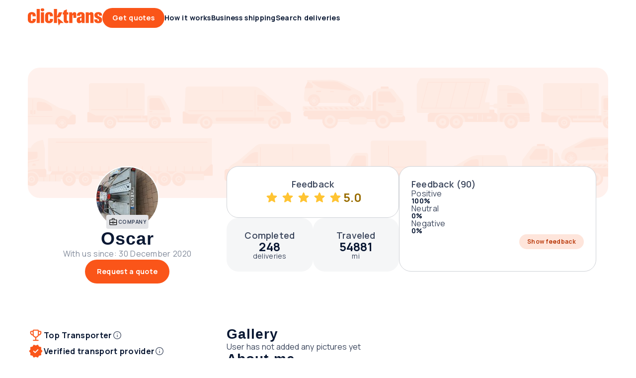

--- FILE ---
content_type: text/html;charset=utf-8
request_url: https://clicktrans.com/transport-companies/2175609
body_size: 33433
content:
<!DOCTYPE html><html  lang="en-GB"><head><meta charset="utf-8">
<meta name="viewport" content="width=device-width, initial-scale=1">
<title>Oscar Transport Provider – Reviews</title>
<link rel="preconnect" href="https://fonts.gstatic.com/" crossorigin="anonymous" data-hid="gf-preconnect">
<link rel="preconnect" href="https://fonts.googleapis.com/" data-hid="gf-origin-preconnect">
<style>@font-face{font-display:swap;font-family:ABC Gravity;font-style:normal italic;font-weight:900;src:local("ABC Gravity"),url(/frontapp/fonts/ABCGravity-ExtraCondensed.woff2),format("woff2")}html{font-family:Manrope,-apple-system,BlinkMacSystemFont,Verdana,Arial,sans-serif;word-spacing:1px;-ms-text-size-adjust:100%;-webkit-text-size-adjust:100%;-moz-osx-font-smoothing:grayscale;-webkit-font-smoothing:antialiased;box-sizing:border-box;font-size:62.5%}body{font-size:1.6rem}@media only screen and (max-width:767px){body{font-size:1.4rem}}:root{--space-null:0;--space-xxs:.2rem;--space-xs:.4rem;--space-sm:.8rem;--space-2sm:1.2rem;--space-md:1.6rem;--space-2md:2rem;--space-3md:2.4rem;--space-4md:3rem;--space-lg:3.2rem;--space-2lg:4rem;--space-3lg:4.8rem;--space-4lg:5.6rem;--space-xl:6.4rem;--space-2xl:7.2rem;--space-3xl:9.6rem;--space-xxl:12.8rem;--avatar-xl:12.8rem;--avatar-lg:7.2rem;--avatar-md:4.8rem;--avatar-sm:3rem;--dot-lg:2.4rem;--dot-md:1.6rem;--dot-sm:1.2rem;--form-item-xxl:5.6rem;--form-item-xl:4.8rem;--form-item-xl-height:4.8rem;--form-item-lg:4rem;--form-item-md:3rem;--form-item-sm:2.4rem;--form-item-xs:2rem;--icon-xxl:6.4rem;--icon-xl:4.8rem;--icon-lg:3.2rem;--icon-md:2.4rem;--icon-sm:2rem;--icon-xs:1.6rem;--header-height:7.2rem;--header-top-height:3rem;--scroll-width:.8rem;--scroll-height:.8rem;--element-width-min:25.6rem;--display-mobile-min:36rem;--display-mobile-max:76.7rem;--display-tablet-min:76.8rem;--display-tablet-max:102.3rem;--display-desktop-sm-min:102.4rem;--display-desktop-sm-max:143.9rem;--display-desktop-md-min:144rem;--display-desktop-md-max:192rem;--content-width-mobile-min:30rem;--content-width-mobile-max:70.7rem;--content-width-tablet-min:67.2rem;--content-width-tablet-max:92.7rem;--content-width-desktop-sm-min:91.2rem;--content-width-desktop-sm-max:132.7rem;--content-narrow-width-desktop-sm-max:110.1rem;--content-width-desktop-md-min-max:124.8rem;--content-narrow-width-desktop-md-min-max:103.6rem;--copy-max-width:78rem;--breadcrumb-height:2.4rem;--form-item:2.4rem;--link:.4rem;--contbg:2.4rem;--avatar:99.9rem;--badge-numeric:99.9rem;--flag:99.9rem;--alert:1rem;--box-xs:.4rem;--box-sm:1rem;--box-md:2.4rem;--box-lg:4rem;--box-pill:99.9rem;--scroll:99.9rem;--bubble:.4rem;--bubble-dropdown:1rem;--primary-bg-light:#fff8f6;--primary-bg-light-hover:#fee5db;--primary-border-light:#fee5db;--primary-border-light-hover:#fdbba3;--primary-border:#fa5519;--primary-bg-hover:#fb7747;--primary-bg:#fa5519;--primary-bg-pressed:#bc4013;--primary-content:#fa5519;--primary-link-hover:#fa5519;--primary-link:#bc4013;--primary-link-pressed:#7d2b0d;--secondary-bg-light:#e6f4e9;--secondary-bg-light-hover:#cce7d1;--secondary-border-light:#cce7d1;--secondary-border-light-hover:#66b876;--secondary-border:#00891b;--secondary-bg-hover:#33a149;--secondary-bg:#00891b;--secondary-bg-pressed:#006714;--secondary-content:#00891b;--secondary-link-hover:#00891b;--secondary-link:#006714;--secondary-link-pressed:#00450e;--tertiary-bg-light:#f5f6f7;--tertiary-bg-light-hover:#e2e3e6;--tertiary-border-light:#e2e3e6;--tertiary-border-light-hover:#ced1d6;--tertiary-border:#0a1833;--tertiary-bg-hover:#838c9c;--tertiary-bg:#3b465c;--tertiary-bg-pressed:#0a1833;--tertiary-content:#3b465c;--tertiary-link-hover:#3b465c;--tertiary-link:#0a1833;--tertiary-link-pressed:#000a1d;--quaternary-bg-light:#f0edec;--quaternary-bg-light-hover:#dcd4d2;--quaternary-border-light:#dcd4d2;--quaternary-border-light-hover:#a38f88;--quaternary-border:#654438;--quaternary-bg-hover:#846960;--quaternary-bg:#654438;--quaternary-bg-pressed:#4c332a;--quaternary-content:#654438;--quaternary-link-hover:#654438;--quaternary-link:#4c332a;--quaternary-link-pressed:#33221c;--error-bg-light:#fcdcdc;--error-bg-light-hover:#f9bab9;--error-border-light:#f9bab9;--error-border-light-hover:#f59896;--error-border:#e53f3c;--error-bg-hover:#f59896;--error-bg:#f27573;--error-bg-pressed:#e53f3c;--error-content:#a3120f;--error-link-hover:#520908;--error-link:#a3120f;--error-link-pressed:#520908;--warning-bg-light:#fff0cc;--warning-bg-light-hover:#ffe299;--warning-border-light:#ffe299;--warning-border-light-hover:#ffd366;--warning-border:#d69904;--warning-bg-hover:#ffd366;--warning-bg:#ffc433;--warning-bg-pressed:#d69904;--warning-content:#996d00;--warning-link-hover:#4d3600;--warning-link:#996d00;--warning-link-pressed:#4d3600;--success-bg-light:#effed6;--success-bg-light-hover:#e0fdad;--success-border-light:#e0fdad;--success-border-light-hover:#d0fc84;--success-border:#95c641;--success-bg-hover:#d0fc84;--success-bg:#c1fb5b;--success-bg-pressed:#95c641;--success-content:#507c03;--success-link-hover:#365302;--success-link:#507c03;--success-link-pressed:#365302;--info-bg-light:#d6effe;--info-bg-light-hover:#ade0fd;--info-border-light:#ade0fd;--info-border-light-hover:#84d0fc;--info-border:#08a1f9;--info-bg-hover:#84d0fc;--info-bg:#5bc1fb;--info-bg-pressed:#08a1f9;--info-content:#046ca7;--info-link-hover:#023653;--info-link:#046ca7;--info-link-pressed:#023653;--content-primary:#0a1833;--content-primary-reversed:#fff;--content-secondary:#3b465c;--content-secondary-reversed:#ced1d6;--content-placeholder:#3b465c;--content-tertiary:#838c9c;--bg-0:#fff;--bg-0-reversed:#0a1833;--bg-1:#e2e3e6;--bg-2:#dcd4d2;--bg-3:#fee5db;--bg-add-1:#c6ecfe;--bg-add-2:#fff3a8;--bg-add-3:#d8d5ea;--bg-elevated:#fff;--bg-controll-item:#fff;--bg-controll-item-hover:#f5f6f7;--bg-controll-item-pressed:#e2e3e6;--bg-controll-item-selected:#fee5db;--bg-controll-item-selected-hover:#fdbba3;--bg-overlay:rgba(0,10,29,.8);--bg-overlay-subtle:rgba(0,10,29,.5);--bg-track:#e2e3e6;--border-enabled:#838c9c;--border-hover:#0a1833;--border-focus:#000a1d;--border-focus-reversed:#f5f6f7;--border-static:#ced1d6;--border-static-reversed:#3b465c;--border-static-white:#fff;--cta-secondary-bg:#fee5db;--cta-secondary-bg-hover:#fdbba3;--cta-secondary-bg-pressed:#fb7747;--cta-tertiary-bg:#e2e3e6;--cta-tertiary-bg-hover:#ced1d6;--cta-tertiary-bg-pressed:#838c9c;--cta-icon-hover:rgba(0,10,29,.1);--cta-icon-pressed:rgba(0,10,29,.25);--cta-icon-reversed-hover:rgba(245,246,247,.1);--cta-icon-reversed-pressed:rgba(245,246,247,.25);--scroll-track:#f5f6f7;--scroll-bar:#ced1d6;--scroll-bar-hover:#ced1d6;--scroll-reversed-bar-hover:#ced1d6;--scroll-reversed-bar:#838c9c;--scroll-reversed-track:#3b465c;--base-black:#000;--base-white:#fff}body ::-webkit-scrollbar{height:var(--scroll-height);width:var(--scroll-width)}body ::-webkit-scrollbar-track{background:var(--scroll-track);border-radius:var(--scroll)}body ::-webkit-scrollbar-thumb{background:var(--scroll-bar);border-radius:var(--scroll)}body ::-webkit-scrollbar-thumb:hover{background:var(--scroll-bar-hover)}body.scroll-reversed ::-webkit-scrollbar-track{background:var(--scroll-reversed-track)}body.scroll-reversed ::-webkit-scrollbar-thumb{background:var(--scroll-reversed-bar)}body.scroll-reversed ::-webkit-scrollbar-thumb:hover{background:var(--scroll-reversed-bar-hover)}*,:after,:before{box-sizing:border-box;margin:0}</style>
<style>.resize-observer[data-v-b329ee4c]{background-color:transparent;border:none;opacity:0}.resize-observer[data-v-b329ee4c],.resize-observer[data-v-b329ee4c] object{display:block;height:100%;left:0;overflow:hidden;pointer-events:none;position:absolute;top:0;width:100%;z-index:-1}.v-popper__popper{left:0;outline:none;top:0;z-index:10000}.v-popper__popper.v-popper__popper--hidden{opacity:0;pointer-events:none;transition:opacity .15s,visibility .15s;visibility:hidden}.v-popper__popper.v-popper__popper--shown{opacity:1;transition:opacity .15s;visibility:visible}.v-popper__popper.v-popper__popper--skip-transition,.v-popper__popper.v-popper__popper--skip-transition>.v-popper__wrapper{transition:none!important}.v-popper__backdrop{display:none;height:100%;left:0;position:absolute;top:0;width:100%}.v-popper__inner{box-sizing:border-box;overflow-y:auto;position:relative}.v-popper__inner>div{max-height:inherit;max-width:inherit;position:relative;z-index:1}.v-popper__arrow-container{height:10px;position:absolute;width:10px}.v-popper__popper--arrow-overflow .v-popper__arrow-container,.v-popper__popper--no-positioning .v-popper__arrow-container{display:none}.v-popper__arrow-inner,.v-popper__arrow-outer{border-style:solid;height:0;left:0;position:absolute;top:0;width:0}.v-popper__arrow-inner{border-width:7px;visibility:hidden}.v-popper__arrow-outer{border-width:6px}.v-popper__popper[data-popper-placement^=bottom] .v-popper__arrow-inner,.v-popper__popper[data-popper-placement^=top] .v-popper__arrow-inner{left:-2px}.v-popper__popper[data-popper-placement^=bottom] .v-popper__arrow-outer,.v-popper__popper[data-popper-placement^=top] .v-popper__arrow-outer{left:-1px}.v-popper__popper[data-popper-placement^=top] .v-popper__arrow-inner,.v-popper__popper[data-popper-placement^=top] .v-popper__arrow-outer{border-bottom-color:transparent!important;border-bottom-width:0;border-left-color:transparent!important;border-right-color:transparent!important}.v-popper__popper[data-popper-placement^=top] .v-popper__arrow-inner{top:-2px}.v-popper__popper[data-popper-placement^=bottom] .v-popper__arrow-container{top:0}.v-popper__popper[data-popper-placement^=bottom] .v-popper__arrow-inner,.v-popper__popper[data-popper-placement^=bottom] .v-popper__arrow-outer{border-left-color:transparent!important;border-right-color:transparent!important;border-top-color:transparent!important;border-top-width:0}.v-popper__popper[data-popper-placement^=bottom] .v-popper__arrow-inner{top:-4px}.v-popper__popper[data-popper-placement^=bottom] .v-popper__arrow-outer{top:-6px}.v-popper__popper[data-popper-placement^=left] .v-popper__arrow-inner,.v-popper__popper[data-popper-placement^=right] .v-popper__arrow-inner{top:-2px}.v-popper__popper[data-popper-placement^=left] .v-popper__arrow-outer,.v-popper__popper[data-popper-placement^=right] .v-popper__arrow-outer{top:-1px}.v-popper__popper[data-popper-placement^=right] .v-popper__arrow-inner,.v-popper__popper[data-popper-placement^=right] .v-popper__arrow-outer{border-bottom-color:transparent!important;border-left-color:transparent!important;border-left-width:0;border-top-color:transparent!important}.v-popper__popper[data-popper-placement^=right] .v-popper__arrow-inner{left:-4px}.v-popper__popper[data-popper-placement^=right] .v-popper__arrow-outer{left:-6px}.v-popper__popper[data-popper-placement^=left] .v-popper__arrow-container{right:-10px}.v-popper__popper[data-popper-placement^=left] .v-popper__arrow-inner,.v-popper__popper[data-popper-placement^=left] .v-popper__arrow-outer{border-bottom-color:transparent!important;border-right-color:transparent!important;border-right-width:0;border-top-color:transparent!important}.v-popper__popper[data-popper-placement^=left] .v-popper__arrow-inner{left:-2px}.v-popper--theme-tooltip .v-popper__inner{background:#000c;border-radius:6px;color:#fff;padding:7px 12px 6px}.v-popper--theme-tooltip .v-popper__arrow-outer{border-color:#000c}.v-popper--theme-dropdown .v-popper__inner{background:#fff;border:1px solid #ddd;border-radius:6px;box-shadow:0 6px 30px #0000001a;color:#000}.v-popper--theme-dropdown .v-popper__arrow-inner{border-color:#fff;visibility:visible}.v-popper--theme-dropdown .v-popper__arrow-outer{border-color:#ddd}</style>
<style>a[data-v-8d5ca75e]{color:inherit;text-decoration:none}</style>
<style>.clicktrans-logo{height:4rem;width:15rem}.clicktrans-logo.xmas{height:4.8rem}</style>
<style>.icon[data-v-8ddbc16d]{height:100%;width:100%}.icon.xs[data-v-8ddbc16d]{height:var(--icon-xs,16px);min-width:var(--icon-xs,16px);width:var(--icon-xs,16px)}.icon.sm[data-v-8ddbc16d]{height:var(--icon-sm);min-width:var(--icon-sm);width:var(--icon-sm)}.icon.md[data-v-8ddbc16d]{height:var(--icon-md);min-width:var(--icon-md);width:var(--icon-md)}.icon.lg[data-v-8ddbc16d]{height:var(--icon-lg,32px);min-width:var(--icon-lg,32px);width:var(--icon-lg,32px)}.icon.xl[data-v-8ddbc16d]{height:var(--icon-xl,48px);min-width:var(--icon-xl,48px);width:var(--icon-xl,48px)}.icon.auto[data-v-8ddbc16d]{width:auto}</style>
<style>.icon[data-v-4cca3757]{cursor:pointer}</style>
<style>.button[data-v-4a115163]{align-items:center;border:none;border-radius:var(--form-item,24px);box-sizing:border-box;cursor:pointer;display:flex;flex-flow:row nowrap;justify-content:center;position:relative;text-decoration:none;width:auto}.button .suffix[data-v-4a115163]{font-family:Manrope,-apple-system,BlinkMacSystemFont,Verdana,Arial,sans-serif;font-size:1.2rem;font-weight:700;letter-spacing:.3px;line-height:1.2rem}.button.wide[data-v-4a115163]{width:100%}@media only screen and (max-width:767px){.button[data-v-4a115163]{width:100%}}.button[data-v-4a115163]:focus-visible{border-color:var(--border-focus);outline:4px solid var(--border-focus)}.button .inner[data-v-4a115163]{align-items:baseline;display:flex;flex-flow:row nowrap;gap:inherit;justify-content:center}.button .inner .text[data-v-4a115163]{line-height:2rem;overflow:hidden;text-overflow:ellipsis;white-space:nowrap}.button.icon-only[data-v-4a115163]{flex-shrink:0;padding:0}.button.lg .icon[data-v-4a115163],.button.md .icon[data-v-4a115163],.button.xl .icon[data-v-4a115163]{height:var(--icon-md);width:var(--icon-md)}.button.md[data-v-4a115163],.button.sm[data-v-4a115163]{font-family:Manrope,-apple-system,BlinkMacSystemFont,Verdana,Arial,sans-serif;font-size:1.2rem;font-weight:700;letter-spacing:.3px;line-height:1.2rem}.button.sm[data-v-4a115163]{gap:var(--space-xxs);height:var(--form-item-sm);min-height:var(--form-item-sm);padding:0 var(--space-2sm)}.button.sm.icon-only[data-v-4a115163]{width:var(--form-item-sm)}.button.sm .icon[data-v-4a115163]{height:var(--icon-sm);width:var(--icon-sm)}.button.md[data-v-4a115163]{gap:var(--space-xxs,2px);height:var(--form-item-md,30px);min-height:var(--form-item-md,30px);padding:0 var(--space-md,16px)}.button.md.icon-only[data-v-4a115163]{width:var(--form-item-md,30px)}.button.lg[data-v-4a115163],.button.xl[data-v-4a115163]{font-family:Manrope,-apple-system,BlinkMacSystemFont,Verdana,Arial,sans-serif;font-size:1.4rem;font-weight:700;letter-spacing:.3px;line-height:1.4rem}.button.lg[data-v-4a115163]{gap:var(--space-xs,4px);height:var(--form-item-lg,40px);min-height:var(--form-item-lg,40px);padding:0 var(--space-2md,20px)}.button.lg.icon-only[data-v-4a115163]{width:var(--form-item-lg,40px)}.button.xl[data-v-4a115163]{gap:var(--space-xs);height:var(--form-item-xl);min-height:var(--form-item-xl);padding:0 var(--space-3md)}.button.xl.icon-only[data-v-4a115163]{width:var(--form-item-xl)}.button[data-v-4a115163]:disabled{cursor:default;opacity:.5}.button.primary[data-v-4a115163]{background-color:var(--primary-bg);color:var(--content-primary-reversed)}.button.primary .icon[data-v-4a115163]{fill:var(--content-primary-reversed)}.button.primary[data-v-4a115163]:hover{background-color:var(--primary-bg-hover)}.button.primary[data-v-4a115163]:active{background-color:var(--primary-bg-pressed)}.button.primary[data-v-4a115163]:disabled{background-color:var(--primary-bg)}.button.secondary[data-v-4a115163]{background-color:var(--cta-secondary-bg);color:var(--primary-link)}.button.secondary .icon[data-v-4a115163]{fill:var(--primary-link)}.button.secondary[data-v-4a115163]:hover{background-color:var(--cta-secondary-bg-hover)}.button.secondary[data-v-4a115163]:active{background-color:var(--cta-secondary-bg-pressed)}.button.secondary[data-v-4a115163]:disabled{background-color:var(--cta-secondary-bg)}.button.tertiary[data-v-4a115163]{background-color:var(--cta-tertiary-bg);color:var(--tertiary-link)}.button.tertiary .icon[data-v-4a115163]{fill:var(--tertiary-link)}.button.tertiary[data-v-4a115163]:hover{background-color:var(--cta-tertiary-bg-hover)}.button.tertiary[data-v-4a115163]:active{background-color:var(--cta-tertiary-bg-pressed)}.button.tertiary[data-v-4a115163]:disabled{background-color:var(--cta-tertiary-bg)}.button.quaternary[data-v-4a115163]{background-color:var(--tertiary-bg);color:var(--content-primary-reversed)}.button.quaternary .icon[data-v-4a115163]{fill:var(--content-primary-reversed)}.button.quaternary[data-v-4a115163]:hover{background-color:var(--tertiary-bg-hover)}.button.quaternary[data-v-4a115163]:active{background-color:var(--tertiary-bg-pressed)}.button.quaternary[data-v-4a115163]:disabled{background-color:var(--tertiary-bg)}.button.subtle[data-v-4a115163]{background-color:transparent;color:var(--primary-link)}.button.subtle .icon[data-v-4a115163]{fill:var(--primary-link)}.button.subtle .suffix[data-v-4a115163]{color:var(--content-secondary);font-family:Manrope,-apple-system,BlinkMacSystemFont,Verdana,Arial,sans-serif;font-size:1.2rem;font-weight:700;letter-spacing:.3px;line-height:1.2rem}.button.subtle[data-v-4a115163]:hover{background-color:var(--bg-controll-item-hover)}.button.subtle[data-v-4a115163]:active{background-color:var(--bg-controll-item-pressed)}.button.reversed[data-v-4a115163],.button.subtle[data-v-4a115163]:disabled{background-color:var(--bg-0)}.button.reversed[data-v-4a115163]{color:var(--primary-link)}.button.reversed .icon[data-v-4a115163]{fill:var(--primary-link)}.button.reversed .suffix[data-v-4a115163]{color:var(--content-secondary);font-family:Manrope,-apple-system,BlinkMacSystemFont,Verdana,Arial,sans-serif;font-size:1.2rem;font-weight:700;letter-spacing:.3px;line-height:1.2rem}.button.reversed[data-v-4a115163]:hover{background-color:var(--cta-secondary-bg-hover)}.button.reversed[data-v-4a115163]:active{background-color:var(--cta-secondary-bg-pressed)}.button.reversed[data-v-4a115163]:disabled{background-color:var(--bg-0)}.button .icon[data-v-4a115163]{align-items:center;display:flex;justify-content:center}.button .icon.before[data-v-4a115163]{order:-1}.button .icon.only[data-v-4a115163]{left:50%;position:absolute;top:50%;transform:translate(-50%,-50%)}.button .icon.none[data-v-4a115163]{display:none}</style>
<style>a[data-v-a0eb4a55]{align-items:center;cursor:pointer;gap:var(--space-xs);text-decoration:none}a[data-v-a0eb4a55],a .text[data-v-a0eb4a55]{display:inline-flex}a .text[data-v-a0eb4a55]{width:100%}@media only screen and (max-width:1023px){a.hide-mobile .text[data-v-a0eb4a55]{display:none}}a[data-v-a0eb4a55]:focus-visible{border-color:var(--border-focus);border-radius:var(--link);outline:2px solid var(--border-focus)}a.xs[data-v-a0eb4a55]{font-family:Manrope,-apple-system,BlinkMacSystemFont,Verdana,Arial,sans-serif;font-size:1.2rem;font-weight:600;gap:var(--space-xxs);letter-spacing:.3px;line-height:1.8rem}a.xs p[data-v-a0eb4a55]{margin-bottom:0}a.xs p~p[data-v-a0eb4a55]{margin-top:1.2rem}a.xs .icon[data-v-a0eb4a55]{height:var(--icon-xs);width:var(--icon-xs)}a.sm[data-v-a0eb4a55]{font-family:Manrope,-apple-system,BlinkMacSystemFont,Verdana,Arial,sans-serif;font-size:1.4rem;font-weight:700;gap:var(--space-xxs);letter-spacing:.3px;line-height:2rem}a.sm p[data-v-a0eb4a55]{margin-bottom:0}a.sm p~p[data-v-a0eb4a55]{margin-top:1.4rem}a.sm .icon[data-v-a0eb4a55]{height:var(--icon-sm);width:var(--icon-sm)}a.md[data-v-a0eb4a55]{font-family:Manrope,-apple-system,BlinkMacSystemFont,Verdana,Arial,sans-serif;font-size:1.6rem;font-weight:700;letter-spacing:.3px;line-height:2.4rem}a.md p[data-v-a0eb4a55]{margin-bottom:0}a.md p~p[data-v-a0eb4a55]{margin-top:1.6rem}a.md .icon[data-v-a0eb4a55]{height:var(--icon-md);width:var(--icon-md)}a.primary[data-v-a0eb4a55]{color:var(--primary-link)}a.primary .icon[data-v-a0eb4a55]{fill:var(--primary-link)}a.primary[data-v-a0eb4a55]:hover{color:var(--primary-link-hover)}a.primary:hover .icon[data-v-a0eb4a55]{fill:var(--primary-link-hover)}a.primary[data-v-a0eb4a55]:active{color:var(--primary-link-pressed)}a.primary:active .icon[data-v-a0eb4a55]{fill:var(--primary-link-pressed)}a.secondary[data-v-a0eb4a55]{color:var(--secondary-link)}a.secondary .icon[data-v-a0eb4a55]{fill:var(--secondary-link)}a.secondary[data-v-a0eb4a55]:hover{color:var(--secondary-link-hover)}a.secondary:hover .icon[data-v-a0eb4a55]{fill:var(--secondary-link-hover)}a.secondary[data-v-a0eb4a55]:active{color:var(--secondary-link-pressed)}a.secondary:active .icon[data-v-a0eb4a55]{fill:var(--secondary-link-pressed)}a.tertiary[data-v-a0eb4a55]{color:var(--tertiary-link)}a.tertiary .icon[data-v-a0eb4a55]{fill:var(--tertiary-link)}a.tertiary[data-v-a0eb4a55]:hover{color:var(--tertiary-link-hover)}a.tertiary:hover .icon[data-v-a0eb4a55]{fill:var(--tertiary-link-hover)}a.tertiary[data-v-a0eb4a55]:active{color:var(--tertiary-link-pressed)}a.tertiary:active .icon[data-v-a0eb4a55]{fill:var(--tertiary-link-pressed)}a.reversed[data-v-a0eb4a55]{color:var(--content-primary-reversed)}a.reversed .icon[data-v-a0eb4a55]{fill:var(--content-primary-reversed)}a.reversed[data-v-a0eb4a55]:hover{color:var(--primary-link-hover)}a.reversed:hover .icon[data-v-a0eb4a55]{fill:var(--primary-link-hover)}a.reversed[data-v-a0eb4a55]:active{color:var(--primary-link-pressed)}a.reversed:active .icon[data-v-a0eb4a55]{fill:var(--primary-link-pressed)}a.disabled[data-v-a0eb4a55]{opacity:.5;pointer-events:none}a .icon[data-v-a0eb4a55]{align-items:center;display:flex;justify-content:center}a .icon.before[data-v-a0eb4a55]{order:-1}a .icon.none[data-v-a0eb4a55]{display:none}</style>
<style>.header-link[data-v-36ad617c]{align-items:center;color:var(--tertiary-link);cursor:pointer;display:flex;font-family:Manrope,-apple-system,BlinkMacSystemFont,Verdana,Arial,sans-serif;font-size:1.4rem;font-weight:700;height:var(--header-height);letter-spacing:.3px;line-height:1.4rem;position:relative;width:-moz-max-content;width:max-content}.header-link.active[data-v-36ad617c]:after,.header-link[data-v-36ad617c]:hover:after{background-color:var(--primary-border);border-radius:var(--box-sm) var(--box-sm) 0 0;bottom:0;content:"";height:.3rem;position:absolute;width:100%}.header-link.top[data-v-36ad617c]{font-family:Manrope,-apple-system,BlinkMacSystemFont,Verdana,Arial,sans-serif;font-size:1.2rem;font-weight:700;height:var(--header-top-height);letter-spacing:.3px;line-height:1.2rem}.header-link[data-v-36ad617c]>*{align-items:center;align-self:stretch;display:flex}</style>
<style>#main-menu[data-v-33e22e8d],#main-menu .links[data-v-33e22e8d]{align-items:center;display:flex;gap:var(--space-2md)}#main-menu .links[data-v-33e22e8d]{flex:1 0 0}</style>
<style>#header[data-v-29526465]{max-width:var(--display-mobile-max)}@media only screen and (min-width:768px)and (max-width:1023px){#header[data-v-29526465]{max-width:var(--display-tablet-max)}}@media only screen and (min-width:1024px)and (max-width:1439px){#header[data-v-29526465]{max-width:var(--display-desktop-sm-max)}}@media only screen and (min-width:1440px){#header[data-v-29526465]{max-width:100%}}#header[data-v-29526465]{padding-left:var(--space-4md);padding-right:var(--space-4md)}@media only screen and (min-width:768px)and (max-width:1023px){#header[data-v-29526465]{padding-left:var(--space-3lg);padding-right:var(--space-3lg)}}@media only screen and (min-width:1024px)and (max-width:1439px){#header[data-v-29526465]{padding-left:var(--space-4lg);padding-right:var(--space-4lg)}}@media only screen and (min-width:1440px){#header[data-v-29526465]{margin-left:auto;margin-right:auto;padding-left:var(--space-null);padding-right:var(--space-null)}}#header[data-v-29526465]{padding-bottom:var(--space-2lg);padding-top:var(--space-2lg)}@media only screen and (min-width:768px)and (max-width:1023px){#header[data-v-29526465]{padding-bottom:var(--space-2lg);padding-top:var(--space-2lg)}}@media only screen and (min-width:1024px)and (max-width:1439px){#header[data-v-29526465]{padding-bottom:var(--space-xxl);padding-top:var(--space-xxl)}}@media only screen and (min-width:1440px){#header[data-v-29526465]{padding-bottom:var(--space-xxl);padding-top:var(--space-xxl)}}#header .content[data-v-29526465]{min-width:var(--content-width-mobile-min,300px)}@media only screen and (min-width:768px)and (max-width:1023px){#header .content[data-v-29526465]{min-width:var(--content-width-tablet-min,672px)}}@media only screen and (min-width:1024px)and (max-width:1439px){#header .content[data-v-29526465]{min-width:var(--content-width-desktop-sm-min,912px)}}@media only screen and (min-width:1440px){#header .content[data-v-29526465]{min-width:var(--content-width-desktop-md-min-max,1248px)}}#header .content[data-v-29526465]{max-width:var(--content-width-mobile-max,707px)}@media only screen and (min-width:768px)and (max-width:1023px){#header .content[data-v-29526465]{max-width:var(--content-width-tablet-max,927px)}}@media only screen and (min-width:1024px)and (max-width:1439px){#header .content[data-v-29526465]{max-width:var(--content-width-desktop-sm-max,1327px)}}@media only screen and (min-width:1440px){#header .content[data-v-29526465]{max-width:var(--content-width-desktop-md-min-max,1248px)}}#header[data-v-29526465]{gap:var(--space-2lg,40px)}@media only screen and (min-width:768px)and (max-width:1023px){#header[data-v-29526465]{gap:var(--space-2lg,40px)}}@media only screen and (min-width:1024px)and (max-width:1439px){#header[data-v-29526465]{gap:var(--space-3md,24px)}}@media only screen and (min-width:1440px){#header[data-v-29526465]{gap:var(--space-3md,24px)}}#header .content[data-v-29526465]{gap:var(--space-md,16px)}@media only screen and (min-width:768px)and (max-width:1023px){#header .content[data-v-29526465]{gap:var(--space-md,16px)}}@media only screen and (min-width:1024px)and (max-width:1439px){#header .content[data-v-29526465]{gap:var(--space-3md,24px)}}@media only screen and (min-width:1440px){#header .content[data-v-29526465]{gap:var(--space-3md,24px)}}#header[data-v-29526465]{align-items:center;display:flex;margin:0 auto;position:relative}#header[data-v-29526465],#header .content[data-v-29526465]{justify-content:center}@media only screen and (max-width:1023px){#header .content[data-v-29526465]{flex-direction:column}}#header[data-v-29526465]{background:var(--bg-0);height:var(--header-height);padding-bottom:0;padding-top:0;width:100%}@media only screen and (max-width:767px){#header[data-v-29526465]{border-bottom:1px solid var(--border-static,#ced1d6)}}@media only screen and (max-width:1199px){#header.my-account-header .logo[data-v-29526465]{flex:1 0 0}#header.my-account-header .mobile-only[data-v-29526465]{display:block}#header.my-account-header .desktop-only[data-v-29526465]{display:none}}#header.my-account-header .sm-desktop-only[data-v-29526465]{display:none}@media only screen and (min-width:1200px)and (max-width:1439px){#header.my-account-header .sm-desktop-only[data-v-29526465]{display:inherit}}#header .content[data-v-29526465]{align-items:center;display:flex;flex-direction:row;gap:var(--space-2lg);height:100%;width:100%}#header .content.full-width[data-v-29526465]{max-width:100%}@media only screen and (min-width:1440px){#header .content.full-width[data-v-29526465]{padding-left:var(--space-4md);padding-right:var(--space-4md)}}#header .content.only-logo[data-v-29526465]{justify-content:flex-start}@media only screen and (max-width:1023px){#header .logo[data-v-29526465]{flex:1 0 0}}#header .menu[data-v-29526465]{flex:1 0 0}#header .icon-menu[data-v-29526465]{align-items:center;display:flex;fill:var(--primary-content);height:var(--form-item-lg);justify-content:center;width:var(--form-item-lg)}#header .icon-menu .icon[data-v-29526465]{height:100%;width:100%}#header .right[data-v-29526465]{align-items:center;display:flex;flex-direction:row;gap:var(--space-2sm)}#header .right .notifications[data-v-29526465]{display:flex;flex-flow:row nowrap}#header .right .notifications .icon-wrapper[data-v-29526465]{align-items:center;display:flex;height:var(--form-item-lg);justify-content:center;width:var(--form-item-lg)}#header .right .notifications .icon-wrapper[data-v-29526465]:empty{width:auto}@media only screen and (min-width:1024px)and (max-width:1439px){#header .right .avatar-dropdown-wrapper[data-v-29526465] .label-wrapper .user-name{display:none}}#header .mobile-only[data-v-29526465]{display:none}@media only screen and (max-width:1023px){#header .mobile-only[data-v-29526465]{display:block}#header .desktop-only[data-v-29526465]{display:none}}#header .sm-desktop-only[data-v-29526465]{display:none}@media only screen and (min-width:1024px)and (max-width:1439px){#header .sm-desktop-only[data-v-29526465]{display:inherit}}#header .md-desktop-min[data-v-29526465]{display:none}@media only screen and (min-width:1440px){#header .md-desktop-min[data-v-29526465]{display:inherit}}</style>
<style>body.block-scroll{height:100%;overflow:hidden;position:fixed;width:100%}</style>
<style>.footer-copyright[data-v-5bb36e14]{color:var(--content-secondary-reversed);display:flex;flex:1 0 0;font-family:Manrope,-apple-system,BlinkMacSystemFont,Verdana,Arial,sans-serif;font-size:1.1rem;font-weight:400;gap:var(--space-xs);letter-spacing:.3px;line-height:1.6rem}.footer-copyright p[data-v-5bb36e14]{margin-bottom:0}.footer-copyright p~p[data-v-5bb36e14]{margin-top:1.1rem}@media only screen and (max-width:1023px){.footer-copyright[data-v-5bb36e14]{flex-direction:column-reverse;width:100%}}.footer-copyright .text[data-v-5bb36e14] a{color:inherit;font-weight:700;text-decoration:inherit}.footer-copyright.slim[data-v-5bb36e14]{flex-direction:column-reverse}</style>
<style>.button[data-v-95eb6d67]{background-color:unset;border:none;border-radius:var(--form-item);box-sizing:border-box;cursor:pointer;fill:var(--tertiary-link);padding:0;position:relative}.button[data-v-95eb6d67]:hover{background-color:var(--cta-icon-hover)}.button[data-v-95eb6d67]:active{background-color:var(--cta-icon-pressed)}.button[data-v-95eb6d67]:disabled{background-color:unset;cursor:not-allowed}.button:disabled .icon[data-v-95eb6d67]{opacity:.5}.button[data-v-95eb6d67]:focus-visible{border-color:var(--border-focus);outline:4px solid var(--border-focus)}.button.reversed[data-v-95eb6d67]{fill:var(--content-primary-reversed)}.button.reversed[data-v-95eb6d67]:hover{background-color:var(--cta-icon-reversed-hover)}.button.reversed[data-v-95eb6d67]:active{background-color:var(--cta-icon-reversed-pressed)}.button.reversed[data-v-95eb6d67]:disabled{background-color:unset}.button.reversed:disabled .icon[data-v-95eb6d67]{opacity:.5}.button.reversed[data-v-95eb6d67]:focus-visible{border-color:var(--border-focus-reversed);outline:4px solid var(--border-focus-reversed)}.button .icon[data-v-95eb6d67]{height:var(--icon-md);left:50%;position:absolute;top:50%;transform:translate(-50%,-50%);width:var(--icon-md)}.button.sm[data-v-95eb6d67]{height:var(--form-item-sm);min-width:var(--form-item-sm);width:var(--form-item-sm)}.button.sm .icon[data-v-95eb6d67]{height:var(--icon-sm);width:var(--icon-sm)}.button.md[data-v-95eb6d67]{height:var(--form-item-md);min-width:var(--form-item-md);width:var(--form-item-md)}.button.lg[data-v-95eb6d67]{height:var(--form-item-lg);min-width:var(--form-item-lg);width:var(--form-item-lg)}.button.xl[data-v-95eb6d67]{height:var(--form-item-xl);min-width:var(--form-item-xl);width:var(--form-item-xl)}</style>
<style>.divider[data-v-4db7f376]{align-items:center;color:var(--content-primary);display:flex}.divider .text[data-v-4db7f376]{font-family:Manrope,-apple-system,BlinkMacSystemFont,Verdana,Arial,sans-serif;font-size:1.6rem;font-weight:400;letter-spacing:.3px;line-height:1.6rem;margin:0 var(--space-sm)}.divider[data-v-4db7f376]:after,.divider[data-v-4db7f376]:before{background-color:var(--border-static);content:"";flex:1;height:1px}.divider.negative[data-v-4db7f376]{color:var(--content-primary-reversed)}.divider.negative[data-v-4db7f376]:after,.divider.negative[data-v-4db7f376]:before{background-color:var(--border-static-reversed)}.divider.vertical[data-v-4db7f376]{align-self:stretch;background-color:var(--border-static);flex-direction:column;height:auto;width:1px}.divider.vertical[data-v-4db7f376]:after,.divider.vertical[data-v-4db7f376]:before{height:0;width:0}</style>
<style>.footer-contact a:-moz-any-link{color:var(--content-secondary-reversed);text-decoration:none}.footer-contact a:any-link{color:var(--content-secondary-reversed);text-decoration:none}</style>
<style>.footer-contact[data-v-fb9913bf]{align-items:flex-start;display:flex;flex-direction:column;font-family:Manrope,-apple-system,BlinkMacSystemFont,Verdana,Arial,sans-serif;font-size:1.2rem;font-weight:400;gap:var(--space-sm);letter-spacing:.3px;line-height:1.8rem}.footer-contact p[data-v-fb9913bf]{margin-bottom:0}.footer-contact p~p[data-v-fb9913bf]{margin-top:1.2rem}.footer-contact .contact-phone[data-v-fb9913bf]{align-items:center;color:var(--content-secondary-reversed);display:flex;flex-wrap:wrap;gap:var(--space-sm);height:auto;line-height:150%}.footer-contact .contact-phone .icons[data-v-fb9913bf]{display:flex;flex:0;opacity:.5;pointer-events:none}.footer-contact .contact-phone .numbers[data-v-fb9913bf]{flex:1;opacity:.5}@media only screen and (max-width:767px){.footer-contact.slim[data-v-fb9913bf]{width:100%}}@media only screen and (min-width:1024px)and (max-width:1439px){.footer-contact.slim[data-v-fb9913bf]{flex-wrap:wrap-reverse}}.footer-contact .footer-link[data-v-fb9913bf]{flex-basis:100%}</style>
<style>.badge-wrapper[data-v-e927f243]{border-radius:var(--box-xs,4px);color:var(--content-primary-reversed);font-size:1rem;line-height:1rem;padding:var(--space-xs,4px);text-align:center}.badge-wrapper[data-v-e927f243],.badge-wrapper.large[data-v-e927f243]{font-family:Manrope,-apple-system,BlinkMacSystemFont,Verdana,Arial,sans-serif;font-weight:700;letter-spacing:.5px;text-transform:uppercase}.badge-wrapper.large[data-v-e927f243]{font-size:1.4rem;line-height:1.4rem}.badge-wrapper.numeric[data-v-e927f243]{border-radius:var(--badge-numeric);min-width:1.8rem}.badge-wrapper.numeric.large[data-v-e927f243]{min-width:2.2rem}.badge-wrapper.primary[data-v-e927f243]{background-color:var(--primary-bg)}.badge-wrapper.neutral[data-v-e927f243]{background-color:var(--bg-1);color:var(--content-secondary)}.badge-wrapper.error[data-v-e927f243]{background-color:var(--error-bg)}.badge-wrapper.success[data-v-e927f243]{background-color:var(--success-bg);color:var(--content-secondary)}.badge-wrapper.info[data-v-e927f243]{background-color:var(--info-bg)}.badge-wrapper.info2[data-v-e927f243]{background-color:var(--bg-add-1);color:var(--content-secondary)}.badge-wrapper.neutral-dark[data-v-e927f243]{background-color:var(--tertiary-bg)}.badge-wrapper.warning[data-v-e927f243]{background-color:var(--warning-bg);color:var(--content-secondary)}</style>
<style>.footer-link[data-v-a096c373]{align-items:center;color:var(--content-secondary-reversed);display:inline-flex;flex-shrink:0;font-family:Manrope,-apple-system,BlinkMacSystemFont,Verdana,Arial,sans-serif;font-size:1.2rem;font-weight:400;gap:var(--space-xs);height:var(--form-item-sm);letter-spacing:.3px;line-height:1.2rem;padding:var(--space-xxs) var(--space-null);width:100%}.footer-link .link[data-v-a096c373]:hover{color:var(--primary-link-hover);cursor:pointer}.footer-link[data-v-a096c373]:active{color:var(--primary-link-pressed)}.footer-link[data-v-a096c373]:focus,.footer-link[data-v-a096c373]:focus-visible{border:2px solid var(--border-focus-reversed);border-radius:var(--radius-xs)}.footer-link.disabled[data-v-a096c373]{opacity:.5;pointer-events:none}</style>
<style>.logotype[data-v-4db2cee8]{height:auto;width:auto}</style>
<style>.ro-stamps{align-items:center;display:flex;gap:var(--space-sm)}.ro-stamps .sal-1,.ro-stamps .sal-2{height:4.4rem;width:17.5rem}@media only screen and (max-width:767px){.ro-stamps{align-items:flex-start;flex-direction:column;width:100%}}</style>
<style>.footer-link[data-v-d16a1878]{align-items:center;color:var(--content-secondary-reversed);display:inline-flex;flex-shrink:0;font-family:Manrope,-apple-system,BlinkMacSystemFont,Verdana,Arial,sans-serif;font-size:1.2rem;font-weight:400;gap:var(--space-xs);height:var(--form-item-sm);letter-spacing:.3px;line-height:1.2rem;padding:var(--space-xxs) var(--space-null);width:100%}.footer-link .link[data-v-d16a1878]:hover{color:var(--primary-link-hover);cursor:pointer}.footer-link[data-v-d16a1878]:active{color:var(--primary-link-pressed)}.footer-link[data-v-d16a1878]:focus,.footer-link[data-v-d16a1878]:focus-visible{border:2px solid var(--border-focus-reversed);border-radius:var(--radius-xs)}.footer-link.disabled[data-v-d16a1878]{opacity:.5;pointer-events:none}</style>
<style>.progress-spinner[data-v-ea5253f1]{height:var(--icon-xxl);margin:.666rem;width:var(--icon-xxl)}.progress-spinner svg[data-v-ea5253f1]{animation:loading-rotate-ea5253f1 2s linear infinite;height:100%;width:100%}.progress-spinner .path[data-v-ea5253f1]{animation:loading-dash-ea5253f1 1.5s ease-in-out infinite;stroke:var(--primary-bg-pressed);stroke-dasharray:90,150;stroke-dashoffset:0;stroke-linecap:round;stroke-width:.4rem}.progress-spinner.negative .path[data-v-ea5253f1]{stroke:var(--bg-0)}.progress-spinner.sm[data-v-ea5253f1]{transform:scale(.315)}.progress-spinner.md[data-v-ea5253f1]{transform:scale(.375)}.progress-spinner.lg[data-v-ea5253f1]{transform:scale(.5)}.progress-spinner.xl[data-v-ea5253f1]{transform:scale(75%)}.progress-spinner.auto[data-v-ea5253f1]{height:100%;margin:0;width:-moz-max-content;width:max-content}@keyframes loading-rotate-ea5253f1{to{transform:rotate(1turn)}}@keyframes loading-dash-ea5253f1{0%{stroke-dasharray:1,200;stroke-dashoffset:0}50%{stroke-dasharray:90,150;stroke-dashoffset:-40px}to{stroke-dasharray:90,150;stroke-dashoffset:-120px}}</style>
<style>.disable-scroll{overflow:hidden}.zindex-fix{z-index:var(--zindex-fix-value,0)}</style>
<style>.modal-base .modal-wrapper[data-v-d15394a3]{max-width:var(--content-width-mobile-max,707px)}@media only screen and (min-width:768px)and (max-width:1023px){.modal-base .modal-wrapper[data-v-d15394a3]{max-width:var(--content-width-tablet-max,927px)}}@media only screen and (min-width:1024px)and (max-width:1439px){.modal-base .modal-wrapper[data-v-d15394a3]{max-width:var(--content-width-desktop-sm-max,1327px)}}@media only screen and (min-width:1440px){.modal-base .modal-wrapper[data-v-d15394a3]{max-width:var(--content-width-desktop-md-min-max,1248px)}}.modal-base .modal-wrapper .modal[data-v-d15394a3]{gap:var(--space-md)}@media only screen and (min-width:768px)and (max-width:1023px){.modal-base .modal-wrapper .modal[data-v-d15394a3]{gap:var(--space-md)}}@media only screen and (min-width:1024px)and (max-width:1439px){.modal-base .modal-wrapper .modal[data-v-d15394a3]{gap:var(--space-3md)}}@media only screen and (min-width:1440px){.modal-base .modal-wrapper .modal[data-v-d15394a3]{gap:var(--space-3md)}}.modal-base .modal-wrapper .modal[data-v-d15394a3]{padding:var(--space-md)}@media only screen and (min-width:768px)and (max-width:1023px){.modal-base .modal-wrapper .modal[data-v-d15394a3]{padding:var(--space-md)}}@media only screen and (min-width:1024px)and (max-width:1439px){.modal-base .modal-wrapper .modal[data-v-d15394a3]{padding:var(--space-3md)}}@media only screen and (min-width:1440px){.modal-base .modal-wrapper .modal[data-v-d15394a3]{padding:var(--space-3md)}}.modal-base .modal-wrapper .modal[data-v-d15394a3]{border-radius:var(--box-sm,10px)}@media only screen and (min-width:768px)and (max-width:1023px){.modal-base .modal-wrapper .modal[data-v-d15394a3]{border-radius:var(--box-sm,10px)}}@media only screen and (min-width:1024px)and (max-width:1439px){.modal-base .modal-wrapper .modal[data-v-d15394a3]{border-radius:var(--box-md,24px)}}@media only screen and (min-width:1440px){.modal-base .modal-wrapper .modal[data-v-d15394a3]{border-radius:var(--box-md,24px)}}.modal-base .modal-wrapper[data-v-d15394a3]{padding-left:var(--space-4md);padding-right:var(--space-4md)}@media only screen and (min-width:768px)and (max-width:1023px){.modal-base .modal-wrapper[data-v-d15394a3]{padding-left:var(--space-3lg);padding-right:var(--space-3lg)}}@media only screen and (min-width:1024px)and (max-width:1439px){.modal-base .modal-wrapper[data-v-d15394a3]{padding-left:var(--space-4lg);padding-right:var(--space-4lg)}}@media only screen and (min-width:1440px){.modal-base .modal-wrapper[data-v-d15394a3]{margin-left:auto;margin-right:auto;padding-left:var(--space-null);padding-right:var(--space-null)}}.modal-base .modal-wrapper[data-v-d15394a3]{padding-bottom:var(--space-3lg);padding-top:var(--space-3lg)}@media only screen and (min-width:768px)and (max-width:1023px){.modal-base .modal-wrapper[data-v-d15394a3]{padding-bottom:var(--space-3lg);padding-top:var(--space-3lg)}}@media only screen and (min-width:1024px)and (max-width:1439px){.modal-base .modal-wrapper[data-v-d15394a3]{padding-bottom:var(--space-4lg);padding-top:var(--space-4lg)}}@media only screen and (min-width:1440px){.modal-base .modal-wrapper[data-v-d15394a3]{padding-bottom:var(--space-4lg);padding-top:var(--space-4lg)}}.modal-base .modal-wrapper .modal .title.h1[data-v-d15394a3]{font-family:ABC Gravity,Impact,-apple-system,BlinkMacSystemFont,Arial Black,Arial,sans-serif;font-feature-settings:"ss05" on;font-size:4.8rem;font-weight:900;letter-spacing:1px;line-height:100%}@media only screen and (min-width:768px)and (max-width:1023px){.modal-base .modal-wrapper .modal .title.h1[data-v-d15394a3]{font-family:ABC Gravity,Impact,-apple-system,BlinkMacSystemFont,Arial Black,Arial,sans-serif;font-feature-settings:"ss05" on;font-size:6.4rem;font-weight:900;letter-spacing:1px;line-height:100%}}@media only screen and (min-width:1024px)and (max-width:1439px){.modal-base .modal-wrapper .modal .title.h1[data-v-d15394a3]{font-family:ABC Gravity,Impact,-apple-system,BlinkMacSystemFont,Arial Black,Arial,sans-serif;font-feature-settings:"ss05" on;font-size:6.4rem;font-weight:900;letter-spacing:1px;line-height:100%}}@media only screen and (min-width:1440px){.modal-base .modal-wrapper .modal .title.h1[data-v-d15394a3]{font-family:ABC Gravity,Impact,-apple-system,BlinkMacSystemFont,Arial Black,Arial,sans-serif;font-feature-settings:"ss05" on;font-size:8rem;font-weight:900;letter-spacing:1px;line-height:100%}}.modal-base .modal-wrapper .modal .title.h2[data-v-d15394a3]{font-family:ABC Gravity,Impact,-apple-system,BlinkMacSystemFont,Arial Black,Arial,sans-serif;font-feature-settings:"ss05" on;font-size:3.6rem;font-weight:900;letter-spacing:1px;line-height:100%}@media only screen and (min-width:768px)and (max-width:1023px){.modal-base .modal-wrapper .modal .title.h2[data-v-d15394a3]{font-family:ABC Gravity,Impact,-apple-system,BlinkMacSystemFont,Arial Black,Arial,sans-serif;font-feature-settings:"ss05" on;font-size:4.8rem;font-weight:900;letter-spacing:1px;line-height:100%}}@media only screen and (min-width:1024px)and (max-width:1439px){.modal-base .modal-wrapper .modal .title.h2[data-v-d15394a3]{font-family:ABC Gravity,Impact,-apple-system,BlinkMacSystemFont,Arial Black,Arial,sans-serif;font-feature-settings:"ss05" on;font-size:4.8rem;font-weight:900;letter-spacing:1px;line-height:100%}}@media only screen and (min-width:1440px){.modal-base .modal-wrapper .modal .title.h2[data-v-d15394a3]{font-family:ABC Gravity,Impact,-apple-system,BlinkMacSystemFont,Arial Black,Arial,sans-serif;font-feature-settings:"ss05" on;font-size:6.4rem;font-weight:900;letter-spacing:1px;line-height:100%}}.modal-base .modal-wrapper .modal .title.h3[data-v-d15394a3]{font-family:ABC Gravity,Impact,-apple-system,BlinkMacSystemFont,Arial Black,Arial,sans-serif;font-feature-settings:"ss05" on;font-size:2.8rem;font-weight:900;letter-spacing:1px;line-height:100%}@media only screen and (min-width:768px)and (max-width:1023px){.modal-base .modal-wrapper .modal .title.h3[data-v-d15394a3]{font-family:ABC Gravity,Impact,-apple-system,BlinkMacSystemFont,Arial Black,Arial,sans-serif;font-feature-settings:"ss05" on;font-size:3.6rem;font-weight:900;letter-spacing:1px;line-height:100%}}@media only screen and (min-width:1024px)and (max-width:1439px){.modal-base .modal-wrapper .modal .title.h3[data-v-d15394a3]{font-family:ABC Gravity,Impact,-apple-system,BlinkMacSystemFont,Arial Black,Arial,sans-serif;font-feature-settings:"ss05" on;font-size:3.6rem;font-weight:900;letter-spacing:1px;line-height:100%}}@media only screen and (min-width:1440px){.modal-base .modal-wrapper .modal .title.h3[data-v-d15394a3]{font-family:ABC Gravity,Impact,-apple-system,BlinkMacSystemFont,Arial Black,Arial,sans-serif;font-feature-settings:"ss05" on;font-size:4.8rem;font-weight:900;letter-spacing:1px;line-height:100%}}.modal-base .modal-wrapper .modal .title.h4[data-v-d15394a3]{font-family:ABC Gravity,Impact,-apple-system,BlinkMacSystemFont,Arial Black,Arial,sans-serif;font-feature-settings:"ss05" on;font-size:2.8rem;font-weight:900;letter-spacing:1px;line-height:100%}@media only screen and (min-width:768px)and (max-width:1023px){.modal-base .modal-wrapper .modal .title.h4[data-v-d15394a3]{font-family:ABC Gravity,Impact,-apple-system,BlinkMacSystemFont,Arial Black,Arial,sans-serif;font-feature-settings:"ss05" on;font-size:2.8rem;font-weight:900;letter-spacing:1px;line-height:100%}}@media only screen and (min-width:1024px)and (max-width:1439px){.modal-base .modal-wrapper .modal .title.h4[data-v-d15394a3]{font-family:ABC Gravity,Impact,-apple-system,BlinkMacSystemFont,Arial Black,Arial,sans-serif;font-feature-settings:"ss05" on;font-size:2.8rem;font-weight:900;letter-spacing:1px;line-height:100%}}@media only screen and (min-width:1440px){.modal-base .modal-wrapper .modal .title.h4[data-v-d15394a3]{font-family:ABC Gravity,Impact,-apple-system,BlinkMacSystemFont,Arial Black,Arial,sans-serif;font-feature-settings:"ss05" on;font-size:3.6rem;font-weight:900;letter-spacing:1px;line-height:100%}}.modal-base .modal-wrapper .modal .title.lead-semi-bold[data-v-d15394a3]{font-family:Manrope,-apple-system,BlinkMacSystemFont,Verdana,Arial,sans-serif;font-size:1.6rem;font-weight:600;letter-spacing:.3px;line-height:2.4rem}.modal-base .modal-wrapper .modal .title.lead-semi-bold p[data-v-d15394a3]{margin-bottom:0}.modal-base .modal-wrapper .modal .title.lead-semi-bold p~p[data-v-d15394a3]{margin-top:1.6rem}@media only screen and (min-width:768px)and (max-width:1023px){.modal-base .modal-wrapper .modal .title.lead-semi-bold[data-v-d15394a3]{font-family:Manrope,-apple-system,BlinkMacSystemFont,Verdana,Arial,sans-serif;font-size:1.8rem;font-weight:600;letter-spacing:.3px;line-height:2.8rem}.modal-base .modal-wrapper .modal .title.lead-semi-bold p[data-v-d15394a3]{margin-bottom:0}.modal-base .modal-wrapper .modal .title.lead-semi-bold p~p[data-v-d15394a3]{margin-top:1.8rem}}@media only screen and (min-width:1024px)and (max-width:1439px){.modal-base .modal-wrapper .modal .title.lead-semi-bold[data-v-d15394a3]{font-family:Manrope,-apple-system,BlinkMacSystemFont,Verdana,Arial,sans-serif;font-size:1.8rem;font-weight:600;letter-spacing:.3px;line-height:2.8rem}.modal-base .modal-wrapper .modal .title.lead-semi-bold p[data-v-d15394a3]{margin-bottom:0}.modal-base .modal-wrapper .modal .title.lead-semi-bold p~p[data-v-d15394a3]{margin-top:1.8rem}}@media only screen and (min-width:1440px){.modal-base .modal-wrapper .modal .title.lead-semi-bold[data-v-d15394a3]{font-family:Manrope,-apple-system,BlinkMacSystemFont,Verdana,Arial,sans-serif;font-size:2rem;font-weight:600;letter-spacing:.2px;line-height:3rem}.modal-base .modal-wrapper .modal .title.lead-semi-bold p[data-v-d15394a3]{margin-bottom:0}.modal-base .modal-wrapper .modal .title.lead-semi-bold p~p[data-v-d15394a3]{margin-top:2rem}}body[data-v-d15394a3] ::-webkit-scrollbar{height:var(--scroll-height);width:var(--scroll-width)}body[data-v-d15394a3] ::-webkit-scrollbar-track{background:var(--scroll-track);border-radius:var(--scroll)}body[data-v-d15394a3] ::-webkit-scrollbar-thumb{background:var(--scroll-bar);border-radius:var(--scroll)}body[data-v-d15394a3] ::-webkit-scrollbar-thumb:hover{background:var(--scroll-bar-hover)}body.scroll-reversed[data-v-d15394a3] ::-webkit-scrollbar-track{background:var(--scroll-reversed-track)}body.scroll-reversed[data-v-d15394a3] ::-webkit-scrollbar-thumb{background:var(--scroll-reversed-bar)}body.scroll-reversed[data-v-d15394a3] ::-webkit-scrollbar-thumb:hover{background:var(--scroll-reversed-bar-hover)}.modal-base[data-v-d15394a3]{z-index:120000}.modal-base .modal-wrapper[data-v-d15394a3]{align-items:center;display:flex;height:100dvh;justify-content:center;left:50%;position:fixed;top:50%;transform:translate(-50%,-50%);width:100vw;z-index:120000}.modal-base .modal-wrapper[data-v-d15394a3]:before{background-color:var(--bg-overlay-subtle);content:"";height:110vh;position:absolute;width:110vw}@media only screen and (max-width:767px){.modal-base .modal-wrapper[data-v-d15394a3]{max-height:var(--app-height,100%)}}.modal-base .modal-wrapper.fullscreen[data-v-d15394a3]{align-items:flex-start;padding:0}.modal-base .modal-wrapper.fullscreen .modal[data-v-d15394a3]{border-radius:0;height:100vh;width:100vw}.modal-base .modal-wrapper.fullscreen .modal .content[data-v-d15394a3]{height:100%}.modal-base .modal-wrapper.fullscreen .modal .close[data-v-d15394a3]{fill:var(--tertiary-link);right:var(--space-sm);top:var(--space-sm)}.modal-base .modal-wrapper.fullscreen .modal .title[data-v-d15394a3]{padding-right:var(--space-3md)}.modal-base .modal-wrapper.fullscreen .modal .footer-wrapper[data-v-d15394a3]{margin-top:auto}.modal-base .modal-wrapper.right[data-v-d15394a3]{align-items:flex-start;justify-content:flex-end;max-width:none;padding:0}.modal-base .modal-wrapper.right .modal[data-v-d15394a3]{animation:slide-in-from-right-d15394a3 .3s ease forwards;border-radius:0;height:100dvh;width:auto}.modal-base .modal-wrapper.right .modal.slide-out-animation[data-v-d15394a3]{animation:slide-out-to-right-d15394a3 .3s ease forwards}.modal-base .modal-wrapper.right .modal .content[data-v-d15394a3]{height:100%}.modal-base .modal-wrapper.right .modal .close[data-v-d15394a3]{fill:var(--tertiary-link);right:var(--space-sm);top:var(--space-sm)}.modal-base .modal-wrapper.right .modal .title[data-v-d15394a3]{padding-right:var(--space-3md)}.modal-base .modal-wrapper.right .blocker[data-v-d15394a3]{background-color:var(--bg-overlay-subtle)}.modal-base .modal-wrapper .blocker[data-v-d15394a3]{bottom:0;content:" ";position:fixed;top:0;width:150vw}.modal-base .modal-wrapper .modal[data-v-d15394a3]{background-color:var(--content-primary-reversed);display:flex;flex-flow:column nowrap;max-height:100%;min-width:var(--element-width-min);position:relative}.modal-base .modal-wrapper .modal .title[data-v-d15394a3]{color:var(--content-primary)}.modal-base .modal-wrapper .modal .close[data-v-d15394a3]{align-items:center;cursor:pointer;display:flex;fill:var(--content-primary-reversed);height:var(--form-item-md);justify-content:center;position:absolute;right:0;top:calc((var(--form-item-md) + var(--space-xs))*-1);width:var(--form-item-md)}.modal-base .modal-wrapper .modal .loader[data-v-d15394a3]{display:flex;justify-content:center;margin:10% auto}@media only screen and (min-width:768px){.modal-base .modal-wrapper .modal .loader[data-v-d15394a3]{min-width:500px}}.modal-base .modal-wrapper .modal .content[data-v-d15394a3]{overflow:auto}.modal-base .modal-wrapper .modal .content.scroll[data-v-d15394a3]{padding-right:var(--space-md)}.modal-base .modal-wrapper .modal .footer[data-v-d15394a3],.modal-base .modal-wrapper .modal .left[data-v-d15394a3],.modal-base .modal-wrapper .modal .right[data-v-d15394a3]{display:flex;flex-flow:row nowrap;gap:var(--space-sm)}.modal-base .modal-wrapper .modal .footer-wrapper[data-v-d15394a3]{position:relative}.modal-base .modal-wrapper .modal .footer-wrapper.fade[data-v-d15394a3]:after{background:linear-gradient(180deg,#fff0 18.75%,#fff);content:"";display:block;height:var(--space-3md);left:0;position:absolute;top:calc(var(--space-3lg)*-1);width:97%}@media only screen and (max-width:1023px){.modal-base .modal-wrapper .modal .footer-wrapper.fade[data-v-d15394a3]:after{top:calc(var(--space-2lg)*-1)}}.modal-base .modal-wrapper .modal .footer[data-v-d15394a3]{justify-content:space-between}@media only screen and (max-width:767px){.modal-base .modal-wrapper .modal .footer[data-v-d15394a3],.modal-base .modal-wrapper .modal .left[data-v-d15394a3],.modal-base .modal-wrapper .modal .right[data-v-d15394a3]{flex-flow:column nowrap!important}}.modal-base .modal-wrapper.no-overflow .content[data-v-d15394a3]{overflow:initial}@keyframes slide-in-from-right-d15394a3{0%{opacity:0;transform:translate(100%)}to{opacity:1;transform:translate(0)}}@keyframes slide-out-to-right-d15394a3{0%{opacity:1;transform:translate(0)}to{opacity:0;transform:translate(100%)}}</style>
<style>.menu-list[data-v-411fef7a]{align-items:flex-start;display:flex;flex-direction:column;gap:var(--space-xs,4px);width:100%}.menu-list-wrapper[data-v-411fef7a]{align-self:stretch;display:flex;flex:1;gap:var(--space-xxs,2px)}.menu-list-wrapper[data-v-411fef7a],.menu-list-wrapper.vertical[data-v-411fef7a]{flex-direction:column}.menu-list-wrapper.vertical.scroll[data-v-411fef7a]{overflow-y:scroll;padding-right:var(--space-xs,4px)}.menu-list-wrapper.horizontal[data-v-411fef7a],.menu-list-wrapper.wrap[data-v-411fef7a]{align-items:flex-start;flex-direction:row}.menu-list-wrapper.wrap[data-v-411fef7a]{align-content:flex-start;flex-wrap:wrap}</style>
<style>.menu-list-item-flag[data-v-a2bd3249]{align-items:center;background-color:var(--bg-controll-item);border:2px transparent;border-radius:var(--box-xs);color:var(--content-primary);cursor:pointer;display:flex;gap:var(--space-md);min-height:var(--form-item-lg);padding:calc(var(--space-sm) - 2px) var(--space-2md);width:100%}.menu-list-item-flag .country-and-description[data-v-a2bd3249]{align-items:flex-start;display:flex;flex:1 0 0;flex-direction:column;gap:0;justify-content:center}.menu-list-item-flag .country-and-description .description[data-v-a2bd3249]{align-self:stretch;color:var(--content-secondary);font-family:Manrope,-apple-system,BlinkMacSystemFont,Verdana,Arial,sans-serif;font-size:1.2rem;font-weight:400;letter-spacing:.3px;line-height:1.8rem}.menu-list-item-flag .country-and-description .description p[data-v-a2bd3249]{margin-bottom:0}.menu-list-item-flag .country-and-description .description p~p[data-v-a2bd3249]{margin-top:1.2rem}.menu-list-item-flag .country-and-description .label[data-v-a2bd3249]{font-family:Manrope,-apple-system,BlinkMacSystemFont,Verdana,Arial,sans-serif;font-size:1.4rem;font-weight:700;letter-spacing:.3px}.menu-list-item-flag .country-and-description .label p[data-v-a2bd3249]{margin-bottom:0}.menu-list-item-flag .country-and-description .label p~p[data-v-a2bd3249]{margin-top:1.4rem}.menu-list-item-flag .country-and-description .label[data-v-a2bd3249]{display:block;line-height:2rem}@media only screen and (min-width:768px){.menu-list-item-flag[data-v-a2bd3249]:hover{background-color:var(--bg-controll-item-hover)}}.menu-list-item-flag[data-v-a2bd3249]:active{background-color:var(--bg-controll-item-pressed)}.menu-list-item-flag.disabled[data-v-a2bd3249]{opacity:.5}.menu-list-item-flag[data-v-a2bd3249]:focus-visible{border:2px solid var(--border-focus)}.menu-list-item-flag.selected[data-v-a2bd3249]{background-color:var(--bg-controll-item-selected)}.menu-list-item-flag.selected[data-v-a2bd3249]:hover{background-color:var(--bg-controll-item-selected-hover)}.menu-list-item-flag.selected .selected-icon[data-v-a2bd3249]{fill:var(--primary-content);margin-left:auto}</style>
<style>.lang-switch-modal-content[data-v-9770c787]{align-items:flex-start;color:var(--content-secondary);display:flex;flex-direction:column;font-family:Manrope,-apple-system,BlinkMacSystemFont,Verdana,Arial,sans-serif;font-size:1.6rem;font-weight:400;gap:var(--space-3md);letter-spacing:.3px;line-height:2.4rem}.lang-switch-modal-content p[data-v-9770c787]{margin-bottom:0}.lang-switch-modal-content p~p[data-v-9770c787]{margin-top:1.6rem}</style>
<style>.lang-switch[data-v-daab5656]{align-items:center;color:var(--content-secondary);cursor:pointer;display:flex;flex-flow:row nowrap;gap:var(--space-sm)}.lang-switch.reversed[data-v-daab5656]{color:var(--content-secondary-reversed)}.lang-switch[data-v-daab5656]:focus-visible{border-color:var(--border-focus);border-radius:var(--form-item);outline:2px solid var(--border-focus)}.lang-switch[data-v-daab5656]:hover{color:var(--primary-link-hover)}.lang-switch[data-v-daab5656]:active{color:var(--primary-link-pressed)}.lang-switch.disabled[data-v-daab5656]{opacity:.5;pointer-events:none}.lang-switch .text[data-v-daab5656]{font-family:Manrope,-apple-system,BlinkMacSystemFont,Verdana,Arial,sans-serif;font-size:1.2rem;font-weight:400;letter-spacing:.3px;line-height:1.2rem}</style>
<style>#footer[data-v-3708a006],#footer.account[data-v-3708a006]{max-width:var(--display-mobile-max)}@media only screen and (min-width:768px)and (max-width:1023px){#footer[data-v-3708a006],#footer.account[data-v-3708a006]{max-width:var(--display-tablet-max)}}@media only screen and (min-width:1024px)and (max-width:1439px){#footer[data-v-3708a006],#footer.account[data-v-3708a006]{max-width:var(--display-desktop-sm-max)}}@media only screen and (min-width:1440px){#footer[data-v-3708a006],#footer.account[data-v-3708a006]{max-width:100%}}#footer[data-v-3708a006]{padding-left:var(--space-4md);padding-right:var(--space-4md)}@media only screen and (min-width:768px)and (max-width:1023px){#footer[data-v-3708a006]{padding-left:var(--space-3lg);padding-right:var(--space-3lg)}}@media only screen and (min-width:1024px)and (max-width:1439px){#footer[data-v-3708a006]{padding-left:var(--space-4lg);padding-right:var(--space-4lg)}}@media only screen and (min-width:1440px){#footer[data-v-3708a006]{margin-left:auto;margin-right:auto;padding-left:var(--space-null);padding-right:var(--space-null)}}#footer[data-v-3708a006]{padding-bottom:var(--space-2lg);padding-top:var(--space-2lg)}@media only screen and (min-width:768px)and (max-width:1023px){#footer[data-v-3708a006]{padding-bottom:var(--space-2lg);padding-top:var(--space-2lg)}}#footer[data-v-3708a006]{padding-bottom:var(--space-3xl);padding-top:var(--space-3xl)}@media only screen and (min-width:768px)and (max-width:1023px){#footer[data-v-3708a006]{padding-bottom:var(--space-3xl);padding-top:var(--space-3xl)}}@media only screen and (min-width:1024px)and (max-width:1439px){#footer[data-v-3708a006]{padding-bottom:var(--space-xxl);padding-top:var(--space-xxl)}}@media only screen and (min-width:1440px){#footer[data-v-3708a006]{padding-bottom:var(--space-xxl);padding-top:var(--space-xxl)}}#footer.account[data-v-3708a006]{padding:var(--space-4md)}@media only screen and (min-width:768px)and (max-width:1023px){#footer.account[data-v-3708a006]{padding:var(--space-3lg)}}@media only screen and (min-width:1024px){#footer.account[data-v-3708a006]{padding:var(--space-4lg)}}@media only screen and (min-width:1440px){#footer .content[data-v-3708a006]{min-width:var(--content-width-desktop-md-min-max,1248px)}}@media only screen and (min-width:1024px)and (max-width:1439px){#footer .content[data-v-3708a006]{max-width:var(--content-width-desktop-sm-max,1327px)}}@media only screen and (min-width:1440px){#footer .content[data-v-3708a006]{max-width:var(--content-width-desktop-md-min-max,1248px)}}#footer .content[data-v-3708a006]{min-width:var(--content-width-mobile-min,300px)}@media only screen and (min-width:768px)and (max-width:1023px){#footer .content[data-v-3708a006]{min-width:var(--content-width-tablet-min,672px)}}@media only screen and (min-width:1024px)and (max-width:1439px){#footer .content[data-v-3708a006]{min-width:var(--content-width-desktop-sm-min,912px)}}@media only screen and (min-width:1440px){#footer .content[data-v-3708a006]{min-width:var(--content-narrow-width-desktop-md-min-max,1036px)}}#footer .content[data-v-3708a006]{max-width:var(--content-width-mobile-max,707px)}@media only screen and (min-width:768px)and (max-width:1023px){#footer .content[data-v-3708a006]{max-width:var(--content-width-tablet-max,927px)}}@media only screen and (min-width:1024px)and (max-width:1439px){#footer .content[data-v-3708a006]{max-width:var(--content-narrow-width-desktop-sm-max,1327px)}}@media only screen and (min-width:1440px){#footer .content[data-v-3708a006]{max-width:var(--content-narrow-width-desktop-md-min-max,1036px)}}#footer[data-v-3708a006],#footer.account[data-v-3708a006]{gap:var(--space-2lg,40px)}@media only screen and (min-width:768px)and (max-width:1023px){#footer[data-v-3708a006],#footer.account[data-v-3708a006]{gap:var(--space-2lg,40px)}}@media only screen and (min-width:1024px)and (max-width:1439px){#footer[data-v-3708a006],#footer.account[data-v-3708a006]{gap:var(--space-3md,24px)}}@media only screen and (min-width:1440px){#footer[data-v-3708a006],#footer.account[data-v-3708a006]{gap:var(--space-3md,24px)}}#footer .content[data-v-3708a006],#footer .content .footer-slim[data-v-3708a006],#footer.account .content .footer-slim[data-v-3708a006]{gap:var(--space-md,16px)}@media only screen and (min-width:768px)and (max-width:1023px){#footer .content[data-v-3708a006],#footer .content .footer-slim[data-v-3708a006],#footer.account .content .footer-slim[data-v-3708a006]{gap:var(--space-md,16px)}}@media only screen and (min-width:1024px)and (max-width:1439px){#footer .content[data-v-3708a006],#footer .content .footer-slim[data-v-3708a006],#footer.account .content .footer-slim[data-v-3708a006]{gap:var(--space-3md,24px)}}@media only screen and (min-width:1440px){#footer .content[data-v-3708a006],#footer .content .footer-slim[data-v-3708a006],#footer.account .content .footer-slim[data-v-3708a006]{gap:var(--space-3md,24px)}}#footer .contbg[data-v-3708a006]{margin-left:var(--space-sm);margin-right:var(--space-sm)}@media only screen and (min-width:768px)and (max-width:1023px){#footer .contbg[data-v-3708a006]{margin-left:var(--space-md);margin-right:var(--space-md)}}@media only screen and (min-width:1024px)and (max-width:1439px){#footer .contbg[data-v-3708a006]{margin-left:var(--space-3md);margin-right:var(--space-3md)}}@media only screen and (min-width:1440px){#footer .contbg[data-v-3708a006]{margin-left:var(--space-2lg);margin-right:var(--space-2lg)}}#footer[data-v-3708a006]{margin:0 auto;position:relative}#footer[data-v-3708a006],#footer .content[data-v-3708a006]{align-items:center;display:flex;justify-content:center}@media only screen and (max-width:1023px){#footer .content[data-v-3708a006]{flex-direction:column}}#footer .contbg[data-v-3708a006]{border-radius:var(--contbg);bottom:var(--space-2lg);left:0;position:absolute;right:0;top:var(--space-2lg)}#footer .content[data-v-3708a006]{position:inherit}#footer.account[data-v-3708a006]{align-items:center;display:flex;justify-content:center;margin:0 auto;position:relative}@media only screen and (min-width:1440px){#footer.account[data-v-3708a006]{margin-left:auto;margin-right:auto;padding-left:var(--space-null);padding-right:var(--space-null)}}#footer.account .content[data-v-3708a006]{align-items:center;display:flex;justify-content:center}@media only screen and (max-width:1023px){#footer.account .content[data-v-3708a006]{flex-direction:column}}#footer.account .contbg[data-v-3708a006]{border-radius:var(--contbg);bottom:var(--space-3md);left:0;position:absolute;right:0;top:var(--space-3md)}@media only screen and (max-width:767px){#footer.account .contbg[data-v-3708a006]{bottom:var(--space-2sm);top:var(--space-2sm)}}#footer.account .content[data-v-3708a006]{position:inherit}#footer[data-v-3708a006],#footer.account[data-v-3708a006]{background-color:var(--bg-0)}#footer.account[data-v-3708a006]{padding-left:var(--space-3md);padding-right:var(--space-3md);width:100%}#footer.account .contbg[data-v-3708a006]{background:var(--bg-0-reversed);margin:0;padding-bottom:var(--space-2sm);padding-top:var(--space-2sm)}#footer.account .content[data-v-3708a006]{min-width:100%}#footer.account .content .footer-slim[data-v-3708a006]{align-items:center;display:flex;justify-content:space-between}@media only screen and (min-width:768px)and (max-width:1199px){#footer.account .content .footer-slim[data-v-3708a006]{flex-wrap:wrap}}@media only screen and (min-width:1200px)and (max-width:1439px){#footer.account .content .footer-slim[data-v-3708a006]{flex-wrap:wrap}}@media only screen and (max-width:767px){#footer.account .content .footer-slim[data-v-3708a006]{align-items:flex-start;flex-direction:column}}@media only screen and (min-width:768px)and (max-width:1199px){#footer.account .content .footer-slim .footer-copyright.footer-copyright-ro[data-v-3708a006]{flex-basis:0;flex-grow:1}#footer.account .content .footer-slim .ro-stamps[data-v-3708a006]{align-items:flex-start}}@media only screen and (min-width:1440px)and (max-width:1671px){#footer.account .content .footer-slim[data-v-3708a006]{flex-wrap:wrap}}#footer .contbg[data-v-3708a006]{background:var(--bg-0-reversed)}#footer .content[data-v-3708a006]{width:100%}#footer .content .footer-slim[data-v-3708a006]{align-items:center;display:flex;justify-content:space-around;width:100%}#footer .content .footer-slim .footer-copyright[data-v-3708a006]{flex:1;gap:var(--space-xs);min-width:26rem}@media only screen and (min-width:768px)and (max-width:1023px){#footer .content .footer-slim .footer-copyright[data-v-3708a006]{flex-basis:50%}#footer .content .footer-slim .footer-copyright.footer-copyright-ro[data-v-3708a006]{flex-basis:0;flex-grow:1}}@media only screen and (min-width:1024px)and (max-width:1439px){#footer .content .footer-slim .footer-copyright.footer-copyright-ro[data-v-3708a006]{flex-basis:50%}}#footer .content .footer-slim .footer-contact-links[data-v-3708a006]{display:flex;flex:1;flex-direction:column;gap:var(--space-xs);min-width:26rem}#footer .content .footer-slim .footer-contact-links .footer-contact[data-v-3708a006]{align-items:normal}#footer .content .footer-slim .footer-contact-links[data-v-3708a006]{font-family:Manrope,-apple-system,BlinkMacSystemFont,Verdana,Arial,sans-serif;font-size:1.1rem;font-weight:700;letter-spacing:.3px;line-height:1.6rem}#footer .content .footer-slim .footer-contact-links p[data-v-3708a006]{margin-bottom:0}#footer .content .footer-slim .footer-contact-links p~p[data-v-3708a006]{margin-top:1.1rem}@media only screen and (min-width:768px)and (max-width:1023px){#footer .content .footer-slim .footer-contact-links[data-v-3708a006]{flex-basis:30%}}#footer .content .footer-slim .footer-navigation[data-v-3708a006]{display:flex;flex:1;gap:var(--space-md);min-width:26rem;padding:var(--space-xxs)}#footer .content .footer-slim .footer-navigation .footer-link[data-v-3708a006]{width:auto}@media only screen and (min-width:768px)and (max-width:1023px){#footer .content .footer-slim .footer-navigation[data-v-3708a006]{flex-basis:50%;justify-content:center}}#footer .content .footer-slim .ro-stamps[data-v-3708a006]{flex:1;flex-direction:column;gap:var(--space-xs)}@media only screen and (min-width:768px)and (max-width:1023px){#footer .content .footer-slim .ro-stamps[data-v-3708a006]{align-items:flex-start}}#footer .content .footer-slim .footer-lang-switch[data-v-3708a006]{display:flex;flex:0;gap:var(--space-sm);order:1}@media only screen and (min-width:768px)and (max-width:1023px){#footer .content .footer-slim[data-v-3708a006]{flex-wrap:wrap}}@media only screen and (min-width:1024px)and (max-width:1439px){#footer .content .footer-slim[data-v-3708a006]{flex-wrap:wrap}}@media only screen and (max-width:767px){#footer .content .footer-slim[data-v-3708a006]{align-items:flex-start;flex-direction:column}}</style>
<style>#error-page[data-v-204affc7]{display:flex;flex-flow:column nowrap;min-height:100vh}#error-page footer[data-v-204affc7]{width:100%}#error-page .wrapper[data-v-204affc7]{align-items:center;color:var(--tertiary-content);display:flex;flex-grow:1;gap:8rem;justify-content:center;padding:6rem}@media only screen and (max-width:767px){#error-page .wrapper[data-v-204affc7]{flex-direction:column;gap:5rem;padding:1rem;text-align:center}}#error-page .wrapper .loader[data-v-204affc7]{align-items:center;display:flex;flex-direction:column}#error-page .wrapper .loader .text[data-v-204affc7]{font-size:2.4rem;font-weight:600;margin:2rem 0}#error-page .wrapper .col-left[data-v-204affc7]{flex:1 0}#error-page .wrapper .col-left img[data-v-204affc7]{float:right;max-width:30rem;width:100%}#error-page .wrapper .col-right[data-v-204affc7]{flex:2}#error-page .wrapper .col-right span[data-v-204affc7]{font-size:4.8rem;font-weight:600;line-height:5.6rem}#error-page .wrapper .col-right h2[data-v-204affc7]{font-size:2.4rem;font-weight:600;line-height:3.2rem;margin:3rem 0}@media only screen and (max-width:767px){#error-page .wrapper .col-right h2[data-v-204affc7]{margin:1rem 0}}#error-page .wrapper .col-right p[data-v-204affc7]{font-size:1.6rem;font-weight:400;line-height:2.4rem;margin:0}#error-page .wrapper .col-right p>a[data-v-204affc7]{color:var(--primary-content)}@media only screen and (max-width:767px){#error-page .wrapper .col-left[data-v-204affc7],#error-page .wrapper .col-right[data-v-204affc7]{flex:0}}#error-page .stack-trace[data-v-204affc7]{margin:0 auto;max-width:80%;white-space:break-spaces}</style>
<style>.layout[data-v-c3513984]{min-height:100vh}.layout .headers[data-v-c3513984]{height:var(--header-height);position:sticky;top:0;z-index:105000}.layout .headers .header[data-v-c3513984]{position:absolute;width:100%}@media only screen and (max-width:767px){.layout .headers .header[data-v-c3513984]{border-bottom:1px solid var(--border-static)}}.layout .headers .header.border[data-v-c3513984]{border-bottom:1px solid var(--border-static)}.layout[data-v-c3513984] .input-autocomplete-address .result .trim-right{margin-right:0}</style>
<style>.grecaptcha-badge{display:none!important}</style>
<style>.profile-hero[data-v-35648567]{min-width:var(--display-mobile-min)}@media only screen and (min-width:768px)and (max-width:1023px){.profile-hero[data-v-35648567]{min-width:var(--display-tablet-min)}}@media only screen and (min-width:1024px)and (max-width:1439px){.profile-hero[data-v-35648567]{min-width:var(--display-desktop-sm-min)}}@media only screen and (min-width:1440px){.profile-hero[data-v-35648567]{min-width:var(--display-desktop-md-min)}}.profile-hero[data-v-35648567]{max-width:var(--display-mobile-max)}@media only screen and (min-width:768px)and (max-width:1023px){.profile-hero[data-v-35648567]{max-width:var(--display-tablet-max)}}@media only screen and (min-width:1024px)and (max-width:1439px){.profile-hero[data-v-35648567]{max-width:var(--display-desktop-sm-max)}}@media only screen and (min-width:1440px){.profile-hero[data-v-35648567]{max-width:100%}}.profile-hero[data-v-35648567]{padding-left:var(--space-4md);padding-right:var(--space-4md)}@media only screen and (min-width:768px)and (max-width:1023px){.profile-hero[data-v-35648567]{padding-left:var(--space-3lg);padding-right:var(--space-3lg)}}@media only screen and (min-width:1024px)and (max-width:1439px){.profile-hero[data-v-35648567]{padding-left:var(--space-4lg);padding-right:var(--space-4lg)}}@media only screen and (min-width:1440px){.profile-hero[data-v-35648567]{margin-left:auto;margin-right:auto;padding-left:var(--space-null);padding-right:var(--space-null)}}@media only screen and (min-width:768px)and (max-width:1023px){.profile-hero[data-v-35648567]{padding-bottom:var(--space-2lg);padding-top:var(--space-2lg)}}@media only screen and (min-width:1024px)and (max-width:1439px){.profile-hero[data-v-35648567]{padding-bottom:var(--space-xxl);padding-top:var(--space-xxl)}}@media only screen and (min-width:1440px){.profile-hero[data-v-35648567]{padding-bottom:var(--space-xxl);padding-top:var(--space-xxl)}}.profile-hero[data-v-35648567]{padding-bottom:var(--space-2lg);padding-top:var(--space-2lg)}@media only screen and (min-width:768px)and (max-width:1023px){.profile-hero[data-v-35648567]{padding-bottom:var(--space-4lg);padding-top:var(--space-4lg)}}@media only screen and (min-width:1024px)and (max-width:1439px){.profile-hero[data-v-35648567]{padding-bottom:var(--space-xl);padding-top:var(--space-xl)}}@media only screen and (min-width:1440px){.profile-hero[data-v-35648567]{padding-bottom:var(--space-2xl);padding-top:var(--space-2xl)}}.profile-hero .content[data-v-35648567]{min-width:var(--content-width-mobile-min,300px)}@media only screen and (min-width:768px)and (max-width:1023px){.profile-hero .content[data-v-35648567]{min-width:var(--content-width-tablet-min,672px)}}@media only screen and (min-width:1024px)and (max-width:1439px){.profile-hero .content[data-v-35648567]{min-width:var(--content-width-desktop-sm-min,912px)}}@media only screen and (min-width:1440px){.profile-hero .content[data-v-35648567]{min-width:var(--content-width-desktop-md-min-max,1248px)}}.profile-hero .content[data-v-35648567]{max-width:var(--content-width-mobile-max,707px)}@media only screen and (min-width:768px)and (max-width:1023px){.profile-hero .content[data-v-35648567]{max-width:var(--content-width-tablet-max,927px)}}@media only screen and (min-width:1024px)and (max-width:1439px){.profile-hero .content[data-v-35648567]{max-width:var(--content-width-desktop-sm-max,1327px)}}@media only screen and (min-width:1440px){.profile-hero .content[data-v-35648567]{max-width:var(--content-width-desktop-md-min-max,1248px)}}.profile-hero[data-v-35648567],.profile-hero .all .data[data-v-35648567]{gap:var(--space-2lg,40px)}@media only screen and (min-width:768px)and (max-width:1023px){.profile-hero[data-v-35648567],.profile-hero .all .data[data-v-35648567]{gap:var(--space-2lg,40px)}}@media only screen and (min-width:1024px)and (max-width:1439px){.profile-hero[data-v-35648567],.profile-hero .all .data[data-v-35648567]{gap:var(--space-3md,24px)}}@media only screen and (min-width:1440px){.profile-hero[data-v-35648567],.profile-hero .all .data[data-v-35648567]{gap:var(--space-3md,24px)}}.profile-hero .content[data-v-35648567]{gap:var(--space-md,16px)}@media only screen and (min-width:768px)and (max-width:1023px){.profile-hero .content[data-v-35648567]{gap:var(--space-md,16px)}}@media only screen and (min-width:1024px)and (max-width:1439px){.profile-hero .content[data-v-35648567]{gap:var(--space-3md,24px)}}@media only screen and (min-width:1440px){.profile-hero .content[data-v-35648567]{gap:var(--space-3md,24px)}}.profile-hero[data-v-35648567]{margin:0 auto;position:relative}.profile-hero[data-v-35648567],.profile-hero .content[data-v-35648567]{align-items:center;display:flex;justify-content:center}@media only screen and (max-width:1023px){.profile-hero .content[data-v-35648567]{flex-direction:column}}.profile-hero .content[data-v-35648567]{flex-direction:column;width:100%}.profile-hero .all[data-v-35648567]{align-self:stretch;flex-direction:column}.profile-hero .all[data-v-35648567],.profile-hero .all .data[data-v-35648567]{align-items:flex-start;display:flex;justify-content:center;position:relative}.profile-hero .all .data[data-v-35648567]{width:100%}@media only screen and (min-width:1024px){.profile-hero .all .data[data-v-35648567]{padding-right:var(--space-3md)}}@media only screen and (max-width:1023px){.profile-hero .all .data[data-v-35648567]{flex-direction:column}}.profile-hero .all .data.new-courier[data-v-35648567]{width:100%}.profile-hero .all .data .hero-user-profile[data-v-35648567]{flex:0 0 400px}@media only screen and (max-width:1023px){.profile-hero .all .data .hero-user-profile[data-v-35648567]{flex:1;width:100%}}</style>
<style>.profile-image-background[data-v-033ee338]{border-radius:var(--box-md);height:26.2rem;margin-bottom:-6.4rem;width:100%}@media only screen and (max-width:767px){.profile-image-background.aspect-ratio-14-3[data-v-033ee338]{aspect-ratio:16/9!important;padding-bottom:56.25%}}.edit-btn[data-v-033ee338]{position:absolute;right:var(--space-3md);top:var(--space-3md);z-index:1}</style>
<style>.image-wrapper .image[data-v-c514a09a]{border-radius:var(--box-sm,10px)}@media only screen and (min-width:768px)and (max-width:1023px){.image-wrapper .image[data-v-c514a09a]{border-radius:var(--box-sm,10px)}}@media only screen and (min-width:1024px)and (max-width:1439px){.image-wrapper .image[data-v-c514a09a]{border-radius:var(--box-md,24px)}}@media only screen and (min-width:1440px){.image-wrapper .image[data-v-c514a09a]{border-radius:var(--box-md,24px)}}.image-wrapper[data-v-c514a09a]{height:auto;position:relative;width:100%}.image-wrapper .image[data-v-c514a09a]{align-content:center;display:flex;flex-direction:row;flex-wrap:wrap;height:100%;justify-content:center;left:0;overflow:hidden;position:absolute;top:0;width:100%}.image-wrapper .image.circle[data-v-c514a09a]{border-radius:var(--box-pill)}.image-wrapper .image.tiny[data-v-c514a09a]{border-radius:var(--box-sm)}.image-wrapper .image img[data-v-c514a09a]{display:block;height:100%;min-height:1px;-o-object-fit:cover;object-fit:cover;width:100%}.image-wrapper .image img.auto-height[data-v-c514a09a]{height:auto}@supports not (aspect-ratio:1/1){.image-wrapper.aspect-ratio-1-1[data-v-c514a09a]{padding-bottom:100%}.image-wrapper.aspect-ratio-4-3[data-v-c514a09a]{padding-bottom:75%}.image-wrapper.aspect-ratio-5-4[data-v-c514a09a]{padding-bottom:80%}.image-wrapper.aspect-ratio-16-9[data-v-c514a09a]{padding-bottom:56.25%}.image-wrapper.aspect-ratio-21-9[data-v-c514a09a]{padding-bottom:42.86%}.image-wrapper.portrait.aspect-ratio-1-1[data-v-c514a09a]{padding-bottom:100%}.image-wrapper.portrait.aspect-ratio-4-3[data-v-c514a09a]{padding-bottom:133.33%}.image-wrapper.portrait.aspect-ratio-5-4[data-v-c514a09a]{padding-bottom:125%}.image-wrapper.portrait.aspect-ratio-16-9[data-v-c514a09a]{padding-bottom:177.78%}.image-wrapper.portrait.aspect-ratio-21-9[data-v-c514a09a]{padding-bottom:233.33%}}</style>
<style>.hero-user-profile[data-v-57c605e1]{gap:var(--space-md,16px)}@media only screen and (min-width:768px)and (max-width:1023px){.hero-user-profile[data-v-57c605e1]{gap:var(--space-md,16px)}}@media only screen and (min-width:1024px)and (max-width:1439px){.hero-user-profile[data-v-57c605e1]{gap:var(--space-3md,24px)}}@media only screen and (min-width:1440px){.hero-user-profile[data-v-57c605e1]{gap:var(--space-3md,24px)}}.hero-user-profile .user-name[data-v-57c605e1]{font-family:ABC Gravity,Impact,-apple-system,BlinkMacSystemFont,Arial Black,Arial,sans-serif;font-feature-settings:"ss05" on;font-size:2.8rem;font-weight:900;letter-spacing:1px;line-height:100%}@media only screen and (min-width:768px)and (max-width:1023px){.hero-user-profile .user-name[data-v-57c605e1]{font-family:ABC Gravity,Impact,-apple-system,BlinkMacSystemFont,Arial Black,Arial,sans-serif;font-feature-settings:"ss05" on;font-size:3.6rem;font-weight:900;letter-spacing:1px;line-height:100%}}@media only screen and (min-width:1024px)and (max-width:1439px){.hero-user-profile .user-name[data-v-57c605e1]{font-family:ABC Gravity,Impact,-apple-system,BlinkMacSystemFont,Arial Black,Arial,sans-serif;font-feature-settings:"ss05" on;font-size:3.6rem;font-weight:900;letter-spacing:1px;line-height:100%}}@media only screen and (min-width:1440px){.hero-user-profile .user-name[data-v-57c605e1]{font-family:ABC Gravity,Impact,-apple-system,BlinkMacSystemFont,Arial Black,Arial,sans-serif;font-feature-settings:"ss05" on;font-size:4.8rem;font-weight:900;letter-spacing:1px;line-height:100%}}.hero-user-profile[data-v-57c605e1]{align-items:center;display:flex;flex-direction:column;justify-content:center}.hero-user-profile .avatar-container[data-v-57c605e1]{position:relative}.hero-user-profile .avatar-container .avatar[data-v-57c605e1]{background:#d3d3d3 50%/cover no-repeat;border:2px solid var(--bg-controll-item);border-radius:var(--avatar)}.hero-user-profile .avatar-container .button-edit[data-v-57c605e1]{position:absolute;right:0;top:0}.hero-user-profile .user-name[data-v-57c605e1]{color:var(--content-primary)}.hero-user-profile .user-experience[data-v-57c605e1]{font-family:Manrope,-apple-system,BlinkMacSystemFont,Verdana,Arial,sans-serif;font-size:1.6rem;font-weight:400;letter-spacing:.3px;line-height:2.4rem}.hero-user-profile .user-experience p[data-v-57c605e1]{margin-bottom:0}.hero-user-profile .user-experience p~p[data-v-57c605e1]{margin-top:1.6rem}.hero-user-profile .user-experience[data-v-57c605e1]{color:var(--content-tertiary)}</style>
<style>.avatar-badge[data-v-ff79863d]{bottom:0;left:50%;margin:0 auto;position:absolute;transform:translate(-50%);width:-moz-max-content;width:max-content}.avatar-badge .badge-wrapper[data-v-ff79863d]{align-items:center;display:flex;gap:var(--space-xs)}.avatar-badge .icon[data-v-ff79863d]{height:var(--icon-sm);width:var(--icon-sm)}.avatar-badge .icon svg[data-v-ff79863d]{fill:var(--content-secondary)}.dot[data-v-ff79863d]{position:absolute;right:0;top:-.2rem}</style>
<style>.avatar[data-v-72ba116d]{border-radius:var(--avatar);position:relative}.avatar .avatar-circle[data-v-72ba116d]{align-items:center;border-radius:var(--avatar);display:flex;height:100%;justify-content:center;width:100%}.avatar .avatar-circle span[data-v-72ba116d]{padding-top:1.5px}.avatar .avatar-circle.solid[data-v-72ba116d]{background-color:var(--primary-bg);color:var(--content-primary-reversed)}.avatar .avatar-circle.outlined[data-v-72ba116d]{background-color:var(--content-primary-reversed);border:1px solid var(--primary-bg);color:var(--primary-bg)}.avatar.sm[data-v-72ba116d]{font-size:1.4rem;height:var(--avatar-sm);line-height:1.4rem;min-width:var(--avatar-sm);width:var(--avatar-sm)}.avatar.md[data-v-72ba116d],.avatar.sm[data-v-72ba116d]{font-family:ABC Gravity,Impact,-apple-system,BlinkMacSystemFont,Arial Black,Arial,sans-serif;font-weight:900;letter-spacing:1px;text-transform:uppercase}.avatar.md[data-v-72ba116d]{font-size:1.8rem;height:var(--avatar-md);line-height:1.8rem;min-width:var(--avatar-md);width:var(--avatar-md)}.avatar.lg[data-v-72ba116d]{font-size:2.4rem;height:var(--avatar-lg);line-height:2.4rem;min-width:var(--avatar-lg);width:var(--avatar-lg)}.avatar.lg[data-v-72ba116d],.avatar.xl[data-v-72ba116d]{font-family:ABC Gravity,Impact,-apple-system,BlinkMacSystemFont,Arial Black,Arial,sans-serif;font-weight:900;letter-spacing:1px;text-transform:uppercase}.avatar.xl[data-v-72ba116d]{font-size:4rem;height:var(--avatar-xl);line-height:4rem;min-width:var(--avatar-xl);width:var(--avatar-xl)}</style>
<style>.tiles[data-v-38880ccf],.tiles .tiles-experience[data-v-38880ccf],.tiles .tiles-experience .experience[data-v-38880ccf]{gap:var(--space-md,16px)}@media only screen and (min-width:768px)and (max-width:1023px){.tiles[data-v-38880ccf],.tiles .tiles-experience[data-v-38880ccf],.tiles .tiles-experience .experience[data-v-38880ccf]{gap:var(--space-md,16px)}}@media only screen and (min-width:1024px)and (max-width:1439px){.tiles[data-v-38880ccf],.tiles .tiles-experience[data-v-38880ccf],.tiles .tiles-experience .experience[data-v-38880ccf]{gap:var(--space-3md,24px)}}@media only screen and (min-width:1440px){.tiles[data-v-38880ccf],.tiles .tiles-experience[data-v-38880ccf],.tiles .tiles-experience .experience[data-v-38880ccf]{gap:var(--space-3md,24px)}}.tiles[data-v-38880ccf]{align-items:center;display:flex;flex:1;width:100%}@media only screen and (max-width:767px){.tiles[data-v-38880ccf]{flex-direction:column}}.tiles .tiles-experience[data-v-38880ccf]{display:flex;flex:1;flex-direction:column;width:100%}.tiles .tiles-experience .experience[data-v-38880ccf]{display:flex;flex:1}.tiles .tile-reputation[data-v-38880ccf],.tiles .tiles-experience .experience .tile-experience[data-v-38880ccf]{flex:1}</style>
<style>.tile-reputation .content[data-v-f404c1d7]{align-items:center;display:flex;flex:1;flex-flow:column nowrap;gap:var(--space-2sm);justify-content:center}.tile-reputation .content .head[data-v-f404c1d7]{color:var(--content-secondary);font-family:Manrope,-apple-system,BlinkMacSystemFont,Verdana,Arial,sans-serif;font-size:1.8rem;font-weight:600;letter-spacing:.2px;line-height:125%}</style>
<style>.tile-base[data-v-de636d6d]{padding:var(--space-md)}@media only screen and (min-width:768px)and (max-width:1023px){.tile-base[data-v-de636d6d]{padding:var(--space-md)}}@media only screen and (min-width:1024px)and (max-width:1439px){.tile-base[data-v-de636d6d]{padding:var(--space-3md)}}@media only screen and (min-width:1440px){.tile-base[data-v-de636d6d]{padding:var(--space-3md)}}.tile-base[data-v-de636d6d]{border-radius:var(--box-sm,10px)}@media only screen and (min-width:768px)and (max-width:1023px){.tile-base[data-v-de636d6d]{border-radius:var(--box-sm,10px)}}@media only screen and (min-width:1024px)and (max-width:1439px){.tile-base[data-v-de636d6d]{border-radius:var(--box-md,24px)}}@media only screen and (min-width:1440px){.tile-base[data-v-de636d6d]{border-radius:var(--box-md,24px)}}.tile-base[data-v-de636d6d]{background-color:var(--bg-elevated);display:flex}.tile-base.outlined[data-v-de636d6d],.tile-base.outlined-grey[data-v-de636d6d]{border:1px solid var(--border-static)}.tile-base.grey[data-v-de636d6d],.tile-base.outlined-grey[data-v-de636d6d]{background-color:var(--tertiary-bg-light)}.tile-base.orange[data-v-de636d6d]{background-color:var(--bg-3)}</style>
<style>.rating-wrapper[data-v-5c790f82]{align-items:center;display:flex;flex-direction:row;gap:var(--space-sm)}.rating-wrapper .rating-stars[data-v-5c790f82]{align-items:center;display:flex;flex-flow:row nowrap;position:relative}.rating-wrapper .rating-stars .star[data-v-5c790f82]{background-color:var(--warning-bg);display:inline-flex;flex-flow:nowrap;height:var(--icon-md);-webkit-mask:url(/_nuxt3/star-outlined.Ih8-D79J.svg) no-repeat center;mask:url(/_nuxt3/star-outlined.Ih8-D79J.svg) no-repeat center;-webkit-mask-size:contain;mask-size:contain;position:relative;width:var(--icon-md)}.rating-wrapper .rating-stars .star.primary[data-v-5c790f82]{background-color:var(--primary-bg)}.rating-wrapper .rating-stars .color[data-v-5c790f82]{background-color:var(--warning-bg);display:flex;height:100%;left:0;-webkit-mask-image:url(/_nuxt3/star-solid.xfkjQ-2P.svg);mask-image:url(/_nuxt3/star-solid.xfkjQ-2P.svg);-webkit-mask-image:url(/_nuxt3/star-solid.xfkjQ-2P.svg);mask-repeat:repeat-x;-webkit-mask-repeat:repeat-x;overflow:hidden;position:absolute;top:0}.rating-wrapper .rating-stars .color.primary[data-v-5c790f82]{background-color:var(--primary-bg)}.rating-wrapper .rating-text[data-v-5c790f82]{color:var(--warning-content);font-size:1.6rem;letter-spacing:.3px;line-height:1.6rem}.rating-wrapper .rating-text[data-v-5c790f82],.rating-wrapper.lg .rating-text[data-v-5c790f82]{font-family:Manrope,-apple-system,BlinkMacSystemFont,Verdana,Arial,sans-serif;font-weight:700}.rating-wrapper.lg .rating-text[data-v-5c790f82]{font-size:2.4rem;letter-spacing:.2px;line-height:2.4rem}.rating-wrapper.lg .star[data-v-5c790f82]{height:var(--icon-lg);width:var(--icon-lg)}.rating-wrapper.lg .color[data-v-5c790f82]{mask-size:var(--icon-lg) var(--icon-lg);-webkit-mask-size:var(--icon-lg) var(--icon-lg)}</style>
<style>.tile-experience[data-v-f2dd255c]{align-items:flex-start;background:var(--tertiary-bg-light);display:flex;flex:1;flex-direction:column;gap:var(--space-sm);justify-content:center;text-align:center}.tile-experience .text-top[data-v-f2dd255c]{color:var(--content-secondary);font-size:1.8rem;font-weight:600;line-height:125%}.tile-experience .text-top[data-v-f2dd255c],.tile-experience .value[data-v-f2dd255c]{font-family:Manrope,-apple-system,BlinkMacSystemFont,Verdana,Arial,sans-serif;letter-spacing:.2px;width:100%}.tile-experience .value[data-v-f2dd255c]{color:var(--content-primary);font-size:2.4rem;font-weight:700;line-height:2.4rem}.tile-experience .text-bottom[data-v-f2dd255c]{color:var(--content-secondary);font-family:Manrope,-apple-system,BlinkMacSystemFont,Verdana,Arial,sans-serif;font-size:1.4rem;font-weight:400;letter-spacing:.3px;line-height:1.4rem;width:100%}</style>
<style>.tile-opinion-bars[data-v-798f5354]{align-items:flex-start;align-self:stretch;display:flex;flex:1;flex-direction:column;gap:var(--space-3md)}.tile-opinion-bars .title[data-v-798f5354]{color:var(--content-secondary);font-family:Manrope,-apple-system,BlinkMacSystemFont,Verdana,Arial,sans-serif;font-size:1.8rem;font-weight:600;letter-spacing:.2px;line-height:125%}.tile-opinion-bars .charts[data-v-798f5354]{align-items:flex-start;align-self:stretch;display:flex;flex-direction:column;gap:var(--space-md)}.tile-opinion-bars .button-see-opinions[data-v-798f5354]{display:flex;justify-content:flex-end;width:100%}@media only screen and (max-width:767px){.tile-opinion-bars .button-see-opinions .button[data-v-798f5354]{width:auto}}</style>
<style>.chart[data-v-b89874d6]{align-items:center;display:flex;flex-wrap:wrap;gap:var(--space-sm);width:100%}.chart .name[data-v-b89874d6]{color:var(--content-secondary);flex:1 0 100%;font-size:1.6rem;font-weight:400;line-height:1.6rem}.chart .name[data-v-b89874d6],.chart .value[data-v-b89874d6]{font-family:Manrope,-apple-system,BlinkMacSystemFont,Verdana,Arial,sans-serif;letter-spacing:.3px}.chart .value[data-v-b89874d6]{color:var(--content-primary);font-size:1.4rem;font-weight:700;line-height:1.4rem}</style>
<style>.progress-bar[data-v-78b1388b]{border-radius:var(--box-xs);flex:1;flex-direction:column;gap:1.2rem}.progress-bar[data-v-78b1388b],.progress-bar .bar[data-v-78b1388b]{align-items:flex-start;display:flex}.progress-bar .bar[data-v-78b1388b]{background:var(--bg-1);border-radius:.4rem;flex-shrink:0;height:.8rem;width:100%}.progress-bar .bar .color[data-v-78b1388b]{border-radius:var(--box-xs);height:.8rem;transition:background .4s,width .4s}.progress-bar .bar .color.warning[data-v-78b1388b]{background:var(--warning-bg)}.progress-bar .bar .color.error[data-v-78b1388b]{background:var(--error-bg)}.progress-bar .bar .color.success[data-v-78b1388b]{background:var(--success-bg)}</style>
<style>.profile-section[data-v-390ed36e]{max-width:var(--display-mobile-max)}@media only screen and (min-width:768px)and (max-width:1023px){.profile-section[data-v-390ed36e]{max-width:var(--display-tablet-max)}}@media only screen and (min-width:1024px)and (max-width:1439px){.profile-section[data-v-390ed36e]{max-width:var(--display-desktop-sm-max)}}@media only screen and (min-width:1440px){.profile-section[data-v-390ed36e]{max-width:100%}}.profile-section[data-v-390ed36e]{padding-left:var(--space-4md);padding-right:var(--space-4md)}@media only screen and (min-width:768px)and (max-width:1023px){.profile-section[data-v-390ed36e]{padding-left:var(--space-3lg);padding-right:var(--space-3lg)}}@media only screen and (min-width:1024px)and (max-width:1439px){.profile-section[data-v-390ed36e]{padding-left:var(--space-4lg);padding-right:var(--space-4lg)}}@media only screen and (min-width:1440px){.profile-section[data-v-390ed36e]{margin-left:auto;margin-right:auto;padding-left:var(--space-null);padding-right:var(--space-null)}}.profile-section[data-v-390ed36e]{padding-bottom:var(--space-2lg);padding-top:var(--space-2lg)}@media only screen and (min-width:768px)and (max-width:1023px){.profile-section[data-v-390ed36e]{padding-bottom:var(--space-2lg);padding-top:var(--space-2lg)}}@media only screen and (min-width:1024px)and (max-width:1439px){.profile-section[data-v-390ed36e]{padding-bottom:var(--space-xxl);padding-top:var(--space-xxl)}}@media only screen and (min-width:1440px){.profile-section[data-v-390ed36e]{padding-bottom:var(--space-xxl);padding-top:var(--space-xxl)}}.profile-section[data-v-390ed36e]{padding-bottom:var(--space-3md,24px);padding-top:var(--space-3md,24px)}.profile-section .content[data-v-390ed36e]{min-width:var(--content-width-mobile-min,300px)}@media only screen and (min-width:768px)and (max-width:1023px){.profile-section .content[data-v-390ed36e]{min-width:var(--content-width-tablet-min,672px)}}@media only screen and (min-width:1024px)and (max-width:1439px){.profile-section .content[data-v-390ed36e]{min-width:var(--content-width-desktop-sm-min,912px)}}@media only screen and (min-width:1440px){.profile-section .content[data-v-390ed36e]{min-width:var(--content-width-desktop-md-min-max,1248px)}}.profile-section .content[data-v-390ed36e]{max-width:var(--content-width-mobile-max,707px)}@media only screen and (min-width:768px)and (max-width:1023px){.profile-section .content[data-v-390ed36e]{max-width:var(--content-width-tablet-max,927px)}}@media only screen and (min-width:1024px)and (max-width:1439px){.profile-section .content[data-v-390ed36e]{max-width:var(--content-width-desktop-sm-max,1327px)}}@media only screen and (min-width:1440px){.profile-section .content[data-v-390ed36e]{max-width:var(--content-width-desktop-md-min-max,1248px)}}.profile-section[data-v-390ed36e]{gap:var(--space-2lg,40px)}@media only screen and (min-width:768px)and (max-width:1023px){.profile-section[data-v-390ed36e]{gap:var(--space-2lg,40px)}}@media only screen and (min-width:1024px)and (max-width:1439px){.profile-section[data-v-390ed36e]{gap:var(--space-3md,24px)}}@media only screen and (min-width:1440px){.profile-section[data-v-390ed36e]{gap:var(--space-3md,24px)}}.profile-section .content[data-v-390ed36e]{gap:var(--space-md,16px)}@media only screen and (min-width:768px)and (max-width:1023px){.profile-section .content[data-v-390ed36e]{gap:var(--space-md,16px)}}@media only screen and (min-width:1024px)and (max-width:1439px){.profile-section .content[data-v-390ed36e]{gap:var(--space-3md,24px)}}@media only screen and (min-width:1440px){.profile-section .content[data-v-390ed36e]{gap:var(--space-3md,24px)}}.profile-section[data-v-390ed36e]{margin:0 auto;position:relative}.profile-section[data-v-390ed36e],.profile-section .content[data-v-390ed36e]{align-items:center;display:flex;justify-content:center}@media only screen and (max-width:1023px){.profile-section .content[data-v-390ed36e]{flex-direction:column}}.profile-section .content[data-v-390ed36e]{align-items:flex-start;gap:var(--space-3md)}@media only screen and (max-width:1023px){.profile-section .content[data-v-390ed36e]{display:flex;flex:1;flex-direction:column;gap:var(--space-2lg)}.profile-section .content .badges-list[data-v-390ed36e],.profile-section .content .profile-about[data-v-390ed36e],.profile-section .content .profile-license[data-v-390ed36e],.profile-section .content .profile-photos[data-v-390ed36e]{order:-1}}.profile-section .content.new-courier[data-v-390ed36e]{align-items:center;flex-direction:column}.profile-section .content .profile-information[data-v-390ed36e],.profile-section .content .profile-specialization[data-v-390ed36e]{align-items:flex-start;align-self:stretch;display:flex;flex-direction:column;gap:var(--space-3md)}.profile-section .content .profile-specialization[data-v-390ed36e]{width:30rem}@media only screen and (max-width:1023px){.profile-section .content .profile-specialization[data-v-390ed36e]{width:100%}}</style>
<style>.col-left[data-v-c962bd4a],.col-right[data-v-c962bd4a]{gap:var(--space-lg,32px)}@media only screen and (min-width:768px)and (max-width:1023px){.col-left[data-v-c962bd4a],.col-right[data-v-c962bd4a]{gap:var(--space-3lg,32px)}}@media only screen and (min-width:1024px)and (max-width:1439px){.col-left[data-v-c962bd4a],.col-right[data-v-c962bd4a]{gap:var(--space-xl,64px)}}@media only screen and (min-width:1440px){.col-left[data-v-c962bd4a],.col-right[data-v-c962bd4a]{gap:var(--space-3xl,96px)}}.col-left[data-v-c962bd4a]{align-items:flex-start;display:flex;flex:0 0 400px;flex-direction:column}@media only screen and (max-width:1023px){.col-left[data-v-c962bd4a]{flex:1;width:100%}}.col-right[data-v-c962bd4a]{align-items:flex-start;display:flex;flex:1;flex-direction:column}</style>
<style>.badges-list-courier[data-v-4c000833]{align-items:flex-start;display:inline-flex;flex-direction:column;gap:var(--space-md)}.badges-list-courier.small[data-v-4c000833]{gap:var(--space-sm)}</style>
<style>.badge-user.small[data-v-e0598ece]{border-radius:var(--box-sm,10px)}@media only screen and (min-width:768px)and (max-width:1023px){.badge-user.small[data-v-e0598ece]{border-radius:var(--box-sm,10px)}}@media only screen and (min-width:1024px)and (max-width:1439px){.badge-user.small[data-v-e0598ece]{border-radius:var(--box-md,24px)}}@media only screen and (min-width:1440px){.badge-user.small[data-v-e0598ece]{border-radius:var(--box-md,24px)}}.badge-user[data-v-e0598ece]{align-items:center;color:var(--content-primary);display:inline-flex;font-size:1.6rem;gap:var(--space-xs,4px);line-height:1.6rem}.badge-user[data-v-e0598ece],.badge-user.small[data-v-e0598ece]{font-family:Manrope,-apple-system,BlinkMacSystemFont,Verdana,Arial,sans-serif;font-weight:700;letter-spacing:.3px}.badge-user.small[data-v-e0598ece]{font-size:1.2rem;line-height:1.2rem}.badge-user .badge-icon[data-v-e0598ece]{fill:var(--primary-content)}</style>
<style>.icon[data-v-f19b2a4c]{fill:var(--content-secondary)}</style>
<style>.tooltip-wrapper{cursor:pointer;display:flex;width:-moz-fit-content!important;width:fit-content!important}.tooltip-ds{background:var(--bg-0-reversed,#0a1833);border-radius:var(--bubble,4px);color:var(--content-primary-reversed,#fff);max-width:24rem;padding:0;position:relative;z-index:125000}.tooltip-ds .v-popper__inner{background:transparent;padding:var(--space-2sm,12px);word-wrap:break-word;font-family:Manrope,-apple-system,BlinkMacSystemFont,Verdana,Arial,sans-serif;font-size:1.4rem;font-weight:400;letter-spacing:.3px;line-height:2rem}.tooltip-ds .v-popper__inner p{margin-bottom:0}.tooltip-ds .v-popper__inner p~p{margin-top:1.4rem}.tooltip-ds .v-popper__arrow-inner,.tooltip-ds .v-popper__arrow-outer{border-color:var(--bg-0-reversed,#0a1833);transform:scale(1.1)}</style>
<style>.profile-specialization[data-v-4fc99256]{align-items:flex-start;align-self:stretch;display:flex;flex-direction:column;gap:var(--space-3md)}.profile-specialization .empty-text[data-v-4fc99256]{font-family:Manrope,-apple-system,BlinkMacSystemFont,Verdana,Arial,sans-serif;font-size:1.6rem;font-weight:400;letter-spacing:.3px;line-height:2.4rem}.profile-specialization .empty-text p[data-v-4fc99256]{margin-bottom:0}.profile-specialization .empty-text p~p[data-v-4fc99256]{margin-top:1.6rem}.profile-specialization .empty-text[data-v-4fc99256]{color:var(--content-secondary)}</style>
<style>.title h4.display[data-v-9d597fd5]{font-family:ABC Gravity,Impact,-apple-system,BlinkMacSystemFont,Arial Black,Arial,sans-serif;font-feature-settings:"ss05" on;font-size:2.8rem;font-weight:900;letter-spacing:1px;line-height:100%}@media only screen and (min-width:768px)and (max-width:1023px){.title h4.display[data-v-9d597fd5]{font-family:ABC Gravity,Impact,-apple-system,BlinkMacSystemFont,Arial Black,Arial,sans-serif;font-feature-settings:"ss05" on;font-size:2.8rem;font-weight:900;letter-spacing:1px;line-height:100%}}@media only screen and (min-width:1024px)and (max-width:1439px){.title h4.display[data-v-9d597fd5]{font-family:ABC Gravity,Impact,-apple-system,BlinkMacSystemFont,Arial Black,Arial,sans-serif;font-feature-settings:"ss05" on;font-size:2.8rem;font-weight:900;letter-spacing:1px;line-height:100%}}@media only screen and (min-width:1440px){.title h4.display[data-v-9d597fd5]{font-family:ABC Gravity,Impact,-apple-system,BlinkMacSystemFont,Arial Black,Arial,sans-serif;font-feature-settings:"ss05" on;font-size:3.6rem;font-weight:900;letter-spacing:1px;line-height:100%}}.title h4.head[data-v-9d597fd5]{font-family:Manrope,-apple-system,BlinkMacSystemFont,Verdana,Arial,sans-serif;font-size:1.8rem;font-weight:600;letter-spacing:.2px;line-height:125%}@media only screen and (max-width:767px){.title h4.head[data-v-9d597fd5]{font-family:Manrope,-apple-system,BlinkMacSystemFont,Verdana,Arial,sans-serif;font-size:1.6rem;font-weight:600;letter-spacing:.3px;line-height:125%}}.title[data-v-9d597fd5]{align-content:center;align-items:center;display:flex;flex-shrink:0;flex-wrap:wrap;gap:var(--space-md);height:auto;min-height:2.8rem;width:100%}.title h4.display[data-v-9d597fd5]{color:var(--content-primary)}.title h4.head[data-v-9d597fd5]{color:var(--content-secondary)}</style>
<style>.category-list .item[data-v-51191cce]{border-radius:var(--box-sm,10px)}@media only screen and (min-width:768px)and (max-width:1023px){.category-list .item[data-v-51191cce]{border-radius:var(--box-sm,10px)}}@media only screen and (min-width:1024px)and (max-width:1439px){.category-list .item[data-v-51191cce]{border-radius:var(--box-md,24px)}}@media only screen and (min-width:1440px){.category-list .item[data-v-51191cce]{border-radius:var(--box-md,24px)}}.category-list[data-v-51191cce]{display:flex;flex-flow:column nowrap;gap:var(--space-sm);width:100%}.category-list .item[data-v-51191cce]{align-items:center;border:1px solid var(--border-static);display:flex;gap:var(--space-sm);padding:var(--space-sm) var(--space-3md)}.category-list .item .text[data-v-51191cce]{color:var(--content-primary);font-family:Manrope,-apple-system,BlinkMacSystemFont,Verdana,Arial,sans-serif;font-size:1.4rem;font-weight:700;letter-spacing:.3px;line-height:2rem}.category-list .item .text p[data-v-51191cce]{margin-bottom:0}.category-list .item .text p~p[data-v-51191cce]{margin-top:1.4rem}.category-list .item .image[data-v-51191cce]{width:var(--form-item-xl)}</style>
<style>.profile-information[data-v-a5e7ec07]{align-items:flex-start;align-self:stretch;display:flex;flex-direction:column;gap:var(--space-3md)}.profile-information .empty-text[data-v-a5e7ec07]{font-family:Manrope,-apple-system,BlinkMacSystemFont,Verdana,Arial,sans-serif;font-size:1.6rem;font-weight:400;letter-spacing:.3px;line-height:2.4rem}.profile-information .empty-text p[data-v-a5e7ec07]{margin-bottom:0}.profile-information .empty-text p~p[data-v-a5e7ec07]{margin-top:1.6rem}.profile-information .empty-text[data-v-a5e7ec07]{color:var(--content-secondary)}</style>
<style>.read-only-item[data-v-3074b453]{align-items:flex-start;display:flex;flex-direction:column;gap:var(--space-sm,8px)}.read-only-item .label[data-v-3074b453]{color:var(--content-primary);font-family:Manrope,-apple-system,BlinkMacSystemFont,Verdana,Arial,sans-serif;font-size:1.4rem;font-weight:700;letter-spacing:.3px;line-height:2rem}.read-only-item .label p[data-v-3074b453]{margin-bottom:0}.read-only-item .label p~p[data-v-3074b453]{margin-top:1.4rem}.read-only-item .text[data-v-3074b453]{color:var(--content-secondary);font-family:Manrope,-apple-system,BlinkMacSystemFont,Verdana,Arial,sans-serif;font-size:1.6rem;font-weight:400;letter-spacing:.3px;line-height:2.4rem}.read-only-item .text p[data-v-3074b453]{margin-bottom:0}.read-only-item .text p~p[data-v-3074b453]{margin-top:1.6rem}.read-only-item.small[data-v-3074b453]{gap:var(--space-xxs,2px)}.read-only-item.small .label[data-v-3074b453]{font-family:Manrope,-apple-system,BlinkMacSystemFont,Verdana,Arial,sans-serif;font-size:1.2rem;font-weight:700;letter-spacing:.3px;line-height:1.8rem}.read-only-item.small .label p[data-v-3074b453]{margin-bottom:0}.read-only-item.small .label p~p[data-v-3074b453]{margin-top:1.2rem}.read-only-item.small .text[data-v-3074b453]{font-family:Manrope,-apple-system,BlinkMacSystemFont,Verdana,Arial,sans-serif;font-size:1.4rem;font-weight:400;letter-spacing:.3px;line-height:2rem}.read-only-item.small .text p[data-v-3074b453]{margin-bottom:0}.read-only-item.small .text p~p[data-v-3074b453]{margin-top:1.4rem}.read-only-item.horizontal[data-v-3074b453]{align-items:baseline;flex-direction:row;gap:var(--space-sm,8px);width:100%}.read-only-item.horizontal .label[data-v-3074b453]{flex:1 0 0;text-align:right}.read-only-item.horizontal .text[data-v-3074b453]{flex:1 0 0;font-family:Manrope,-apple-system,BlinkMacSystemFont,Verdana,Arial,sans-serif;font-size:1.4rem;font-weight:400;letter-spacing:.3px;line-height:2rem}.read-only-item.horizontal .text p[data-v-3074b453]{margin-bottom:0}.read-only-item.horizontal .text p~p[data-v-3074b453]{margin-top:1.4rem}.read-only-item.horizontal.small .text[data-v-3074b453]{font-family:Manrope,-apple-system,BlinkMacSystemFont,Verdana,Arial,sans-serif;font-size:1.2rem;font-weight:400;letter-spacing:.3px;line-height:1.8rem}.read-only-item.horizontal.small .text p[data-v-3074b453]{margin-bottom:0}.read-only-item.horizontal.small .text p~p[data-v-3074b453]{margin-top:1.2rem}</style>
<style>.profile-routes[data-v-ee7f590d]{color:var(--content-primary);display:flex;flex-flow:column nowrap;gap:var(--space-3md);width:100%}.profile-routes .empty-text[data-v-ee7f590d]{color:var(--content-secondary);font-family:Manrope,-apple-system,BlinkMacSystemFont,Verdana,Arial,sans-serif;font-size:1.6rem;font-weight:400;letter-spacing:.3px;line-height:2.4rem}.profile-routes .empty-text p[data-v-ee7f590d]{margin-bottom:0}.profile-routes .empty-text p~p[data-v-ee7f590d]{margin-top:1.6rem}.profile-routes .routes-list[data-v-ee7f590d]{display:flex;flex-flow:column nowrap;gap:var(--space-2sm)}@media only screen and (max-width:767px){.profile-routes .routes-list[data-v-ee7f590d]{gap:var(--space-3md)}}.profile-routes .routes-list .route[data-v-ee7f590d]{align-content:center;display:flex;flex-flow:row wrap;gap:0 var(--space-3md);justify-content:flex-start}@media only screen and (max-width:767px){.profile-routes .routes-list .route[data-v-ee7f590d]{display:inline-grid}}.profile-routes .routes-list .route .text[data-v-ee7f590d]{font-family:Manrope,-apple-system,BlinkMacSystemFont,Verdana,Arial,sans-serif;font-size:1.8rem;font-weight:600;letter-spacing:.3px;line-height:2.8rem}.profile-routes .routes-list .route .text p[data-v-ee7f590d]{margin-bottom:0}.profile-routes .routes-list .route .text p~p[data-v-ee7f590d]{margin-top:1.8rem}.profile-routes .routes-list .route .icon[data-v-ee7f590d]{align-self:center}</style>
<style>.profile-vehicles[data-v-571bb28d]{display:flex;flex-flow:column nowrap;gap:var(--space-3md);width:100%}.profile-vehicles .empty-text[data-v-571bb28d]{font-family:Manrope,-apple-system,BlinkMacSystemFont,Verdana,Arial,sans-serif;font-size:1.6rem;font-weight:400;letter-spacing:.3px;line-height:2.4rem}.profile-vehicles .empty-text p[data-v-571bb28d]{margin-bottom:0}.profile-vehicles .empty-text p~p[data-v-571bb28d]{margin-top:1.6rem}.profile-vehicles .empty-text[data-v-571bb28d]{color:var(--content-secondary)}.profile-vehicles .vehicles-list[data-v-571bb28d]{display:flex;flex-flow:row wrap;gap:var(--space-md)}@media only screen and (max-width:767px){.profile-vehicles .vehicles-list[data-v-571bb28d]{flex-flow:column nowrap}}</style>
<style>.vehicle-box[data-v-367be8ac]{align-items:flex-start;color:var(--content-primary);display:flex;flex-flow:column nowrap;gap:var(--space-3md);height:auto;width:auto}.vehicle-box .image[data-v-367be8ac]{height:45px;width:auto}.vehicle-box .bottom[data-v-367be8ac]{display:flex;flex-flow:column nowrap;gap:var(--space-xs)}.vehicle-box .bottom .head[data-v-367be8ac]{font-family:Manrope,-apple-system,BlinkMacSystemFont,Verdana,Arial,sans-serif;font-size:1.8rem;font-weight:600;letter-spacing:.2px;line-height:125%}@media only screen and (min-width:768px){.vehicle-box .bottom .head[data-v-367be8ac]{max-width:30rem}}.vehicle-box .bottom .text[data-v-367be8ac]{font-family:Manrope,-apple-system,BlinkMacSystemFont,Verdana,Arial,sans-serif;font-size:1.6rem;font-weight:400;letter-spacing:.3px;line-height:2.4rem}.vehicle-box .bottom .text p[data-v-367be8ac]{margin-bottom:0}.vehicle-box .bottom .text p~p[data-v-367be8ac]{margin-top:1.6rem}</style>
<style>.profile-company-disclaimer[data-v-e1ec1599]{font-family:Manrope,-apple-system,BlinkMacSystemFont,Verdana,Arial,sans-serif;font-size:1.2rem;font-weight:400;letter-spacing:.3px;line-height:1.8rem}.profile-company-disclaimer p[data-v-e1ec1599]{margin-bottom:0}.profile-company-disclaimer p~p[data-v-e1ec1599]{margin-top:1.2rem}.profile-company-disclaimer[data-v-e1ec1599]{color:var(--content-secondary)}</style>
<style>.profile-opinions[data-v-f7eac79d]{max-width:var(--display-mobile-max)}@media only screen and (min-width:768px)and (max-width:1023px){.profile-opinions[data-v-f7eac79d]{max-width:var(--display-tablet-max)}}@media only screen and (min-width:1024px)and (max-width:1439px){.profile-opinions[data-v-f7eac79d]{max-width:var(--display-desktop-sm-max)}}@media only screen and (min-width:1440px){.profile-opinions[data-v-f7eac79d]{max-width:100%}}.profile-opinions[data-v-f7eac79d]{padding-left:var(--space-4md);padding-right:var(--space-4md)}@media only screen and (min-width:768px)and (max-width:1023px){.profile-opinions[data-v-f7eac79d]{padding-left:var(--space-3lg);padding-right:var(--space-3lg)}}@media only screen and (min-width:1024px)and (max-width:1439px){.profile-opinions[data-v-f7eac79d]{padding-left:var(--space-4lg);padding-right:var(--space-4lg)}}@media only screen and (min-width:1440px){.profile-opinions[data-v-f7eac79d]{margin-left:auto;margin-right:auto;padding-left:var(--space-null);padding-right:var(--space-null)}}.profile-opinions[data-v-f7eac79d]{padding-bottom:var(--space-2lg);padding-top:var(--space-2lg)}@media only screen and (min-width:768px)and (max-width:1023px){.profile-opinions[data-v-f7eac79d]{padding-bottom:var(--space-2lg);padding-top:var(--space-2lg)}}.profile-opinions[data-v-f7eac79d]{padding-bottom:var(--space-3xl);padding-top:var(--space-3xl)}@media only screen and (min-width:768px)and (max-width:1023px){.profile-opinions[data-v-f7eac79d]{padding-bottom:var(--space-3xl);padding-top:var(--space-3xl)}}@media only screen and (min-width:1024px)and (max-width:1439px){.profile-opinions[data-v-f7eac79d]{padding-bottom:var(--space-xxl);padding-top:var(--space-xxl)}}@media only screen and (min-width:1440px){.profile-opinions[data-v-f7eac79d]{padding-bottom:var(--space-xxl);padding-top:var(--space-xxl)}.profile-opinions .content[data-v-f7eac79d]{min-width:var(--content-width-desktop-md-min-max,1248px)}}@media only screen and (min-width:1024px)and (max-width:1439px){.profile-opinions .content[data-v-f7eac79d]{max-width:var(--content-width-desktop-sm-max,1327px)}}@media only screen and (min-width:1440px){.profile-opinions .content[data-v-f7eac79d]{max-width:var(--content-width-desktop-md-min-max,1248px)}}.profile-opinions .content[data-v-f7eac79d]{min-width:var(--content-width-mobile-min,300px)}@media only screen and (min-width:768px)and (max-width:1023px){.profile-opinions .content[data-v-f7eac79d]{min-width:var(--content-width-tablet-min,672px)}}@media only screen and (min-width:1024px)and (max-width:1439px){.profile-opinions .content[data-v-f7eac79d]{min-width:var(--content-width-desktop-sm-min,912px)}}@media only screen and (min-width:1440px){.profile-opinions .content[data-v-f7eac79d]{min-width:var(--content-narrow-width-desktop-md-min-max,1036px)}}.profile-opinions .content[data-v-f7eac79d]{max-width:var(--content-width-mobile-max,707px)}@media only screen and (min-width:768px)and (max-width:1023px){.profile-opinions .content[data-v-f7eac79d]{max-width:var(--content-width-tablet-max,927px)}}@media only screen and (min-width:1024px)and (max-width:1439px){.profile-opinions .content[data-v-f7eac79d]{max-width:var(--content-narrow-width-desktop-sm-max,1327px)}}@media only screen and (min-width:1440px){.profile-opinions .content[data-v-f7eac79d]{max-width:var(--content-narrow-width-desktop-md-min-max,1036px)}}.profile-opinions[data-v-f7eac79d]{gap:var(--space-2lg,40px)}@media only screen and (min-width:768px)and (max-width:1023px){.profile-opinions[data-v-f7eac79d]{gap:var(--space-2lg,40px)}}@media only screen and (min-width:1024px)and (max-width:1439px){.profile-opinions[data-v-f7eac79d]{gap:var(--space-3md,24px)}}@media only screen and (min-width:1440px){.profile-opinions[data-v-f7eac79d]{gap:var(--space-3md,24px)}}.profile-opinions .content[data-v-f7eac79d]{gap:var(--space-md,16px)}@media only screen and (min-width:768px)and (max-width:1023px){.profile-opinions .content[data-v-f7eac79d]{gap:var(--space-md,16px)}}@media only screen and (min-width:1024px)and (max-width:1439px){.profile-opinions .content[data-v-f7eac79d]{gap:var(--space-3md,24px)}}@media only screen and (min-width:1440px){.profile-opinions .content[data-v-f7eac79d]{gap:var(--space-3md,24px)}}.profile-opinions .contbg[data-v-f7eac79d]{margin-left:var(--space-sm);margin-right:var(--space-sm)}@media only screen and (min-width:768px)and (max-width:1023px){.profile-opinions .contbg[data-v-f7eac79d]{margin-left:var(--space-md);margin-right:var(--space-md)}}@media only screen and (min-width:1024px)and (max-width:1439px){.profile-opinions .contbg[data-v-f7eac79d]{margin-left:var(--space-3md);margin-right:var(--space-3md)}}@media only screen and (min-width:1440px){.profile-opinions .contbg[data-v-f7eac79d]{margin-left:var(--space-2lg);margin-right:var(--space-2lg)}}.profile-opinions[data-v-f7eac79d]{display:flex;margin:0 auto;position:relative}.profile-opinions[data-v-f7eac79d],.profile-opinions .content[data-v-f7eac79d]{align-items:center;justify-content:center}@media only screen and (max-width:1023px){.profile-opinions .content[data-v-f7eac79d]{flex-direction:column}}.profile-opinions .contbg[data-v-f7eac79d]{border-radius:var(--contbg);bottom:var(--space-2lg);left:0;position:absolute;right:0;top:var(--space-2lg)}.profile-opinions .content[data-v-f7eac79d]{position:inherit}.profile-opinions .contbg[data-v-f7eac79d]{background-color:var(--tertiary-bg-light)}.profile-opinions .content[data-v-f7eac79d]{align-items:stretch;display:flex;flex-flow:column nowrap;max-width:var(--copy-max-width);width:100%}.profile-opinions .description[data-v-f7eac79d]{font-family:Manrope,-apple-system,BlinkMacSystemFont,Verdana,Arial,sans-serif;font-size:1.6rem;font-weight:400;letter-spacing:.3px;line-height:2.4rem}.profile-opinions .description p[data-v-f7eac79d]{margin-bottom:0}.profile-opinions .description p~p[data-v-f7eac79d]{margin-top:1.6rem}.profile-opinions .description[data-v-f7eac79d]{color:var(--content-secondary)}.profile-opinions .infinite-scroll[data-v-f7eac79d]{align-items:flex-start;display:flex;flex-direction:column;gap:var(--space-2sm)}.profile-opinions .comment-tile[data-v-f7eac79d]{width:100%}</style>
<style>.filters[data-v-48726b26]{align-self:stretch;flex-wrap:wrap;justify-content:space-between;max-width:var(--copy-max-width);min-width:var(--element-width-min);row-gap:var(--space-3md)}.filters[data-v-48726b26],.filters .checkboxes[data-v-48726b26]{align-content:center;align-items:center;display:flex}.filters .checkboxes[data-v-48726b26]{flex:1 0 0;flex-wrap:wrap;gap:var(--space-3md);min-width:300px}.filters .datepicker[data-v-48726b26]{align-items:flex-start;display:flex;flex-direction:column;gap:var(--space-xs);justify-content:center;width:220px}</style>
<style>input[data-v-3948422d]{display:none}label[data-v-3948422d]{cursor:pointer}.checkbox-wrapper[data-v-3948422d]{align-items:flex-start;display:flex;flex-direction:column;flex-shrink:0;gap:var(--space-xs)}.checkbox-wrapper .checkbox[data-v-3948422d]{align-items:flex-start;align-self:stretch;display:flex;gap:var(--space-sm)}.checkbox-wrapper .checkbox .checkbox-icon-wrapper[data-v-3948422d]{align-items:center;background:var(--tertiary-bg-light);border-color:var(--border-static);border-radius:5px;border-style:solid;border-width:1px;box-sizing:border-box;cursor:pointer;display:flex;height:var(--icon-md);justify-content:center;-webkit-user-select:none;-moz-user-select:none;user-select:none;width:var(--icon-md)}.checkbox-wrapper .checkbox .checkbox-icon-wrapper .checkbox-icon[data-v-3948422d]{fill:var(--bg-0);height:var(--icon-md);width:var(--icon-md)}.checkbox-wrapper .checkbox .label-wrapper[data-v-3948422d]{align-items:flex-start;cursor:pointer;display:flex;flex:1 0 0;gap:var(--space-xs);padding:var(--space-xxs) var(--space-null)}.checkbox-wrapper .checkbox .label-wrapper .required-icon[data-v-3948422d]{fill:var(--error-content)}.checkbox-wrapper .checkbox .label-wrapper .label-text[data-v-3948422d]{color:var(--content-primary);font-family:Manrope,-apple-system,BlinkMacSystemFont,Verdana,Arial,sans-serif;font-size:1.4rem;font-weight:400;letter-spacing:.3px;line-height:2rem}.checkbox-wrapper .checkbox .label-wrapper .label-text p[data-v-3948422d]{margin-bottom:0}.checkbox-wrapper .checkbox .label-wrapper .label-text p~p[data-v-3948422d]{margin-top:1.4rem}.checkbox-wrapper .checkbox:hover .checkbox-icon-wrapper[data-v-3948422d]{background:var(--tertiary-bg-light-hover)}.checkbox-wrapper .checkbox.error .checkbox-icon-wrapper[data-v-3948422d]{border-color:var(--error-border)}.checkbox-wrapper .checkbox.disabled .checkbox-icon-wrapper[data-v-3948422d]{background:var(--tertiary-bg-light);opacity:.5}.checkbox-wrapper .checkbox:focus-visible .checkbox-icon-wrapper[data-v-3948422d]{border-color:var(--border-focus);border-width:2px}.checkbox-wrapper .validation-text[data-v-3948422d]{color:var(--error-content);font-family:Manrope,-apple-system,BlinkMacSystemFont,Verdana,Arial,sans-serif;font-size:1.2rem;font-weight:400;height:1.8rem;letter-spacing:.3px;line-height:1.8rem}.checkbox-wrapper .validation-text p[data-v-3948422d]{margin-bottom:0}.checkbox-wrapper .validation-text p~p[data-v-3948422d]{margin-top:1.2rem}.checkbox-wrapper.checked .checkbox .checkbox-icon-wrapper[data-v-3948422d]{background-color:var(--primary-bg);border-width:0}.checkbox-wrapper.checked .checkbox:hover .checkbox-icon-wrapper[data-v-3948422d]{background-color:var(--primary-bg-hover)}.checkbox-wrapper.checked .checkbox:active .checkbox-icon-wrapper[data-v-3948422d]{background-color:var(--primary-bg-pressed)}.checkbox-wrapper.checked .checkbox.error .checkbox-icon-wrapper[data-v-3948422d]{background-color:var(--error-bg)}.checkbox-wrapper.checked .checkbox.disabled .checkbox-icon-wrapper[data-v-3948422d]{opacity:.5}.checkbox-wrapper.checked .checkbox:focus-visible .checkbox-icon-wrapper[data-v-3948422d]{border-color:var(--border-focus);border-width:2px;box-sizing:border-box}</style>
<style>.spinner[data-v-b06af1e4]{align-self:center;flex:1;margin:3rem 0;text-align:center}</style>
<style>.breadcrumb-section[data-v-be00ce7e]{margin-left:var(--space-sm);margin-right:var(--space-sm);padding-bottom:var(--space-3md,24px);padding-top:var(--space-3md,24px)}@media only screen and (min-width:768px)and (max-width:1023px){.breadcrumb-section[data-v-be00ce7e]{margin-left:var(--space-md);margin-right:var(--space-md)}}@media only screen and (min-width:1024px)and (max-width:1439px){.breadcrumb-section[data-v-be00ce7e]{margin-left:var(--space-3md);margin-right:var(--space-3md)}}@media only screen and (min-width:1440px){.breadcrumb-section[data-v-be00ce7e]{margin-left:var(--space-2lg);margin-right:var(--space-2lg)}}.breadcrumb-section[data-v-be00ce7e]{overflow-x:auto}</style>
<style>.breadcrumb-wrapper[data-v-f55d5f0f]{align-items:center;display:flex;flex-flow:row nowrap;gap:var(--space-xs);height:var(--breadcrumb-height,24px)}.breadcrumb-wrapper .icon[data-v-f55d5f0f]{fill:var(--content-tertiary)}.breadcrumb-wrapper .breadcrumb[data-v-f55d5f0f]{align-items:center;display:flex;flex-flow:row nowrap;gap:var(--space-xs)}</style>
<style>.breadcrumb-link[data-v-053135c9]{color:var(--content-tertiary);cursor:pointer;font-family:Manrope,-apple-system,BlinkMacSystemFont,Verdana,Arial,sans-serif;font-size:1.4rem;font-weight:400;letter-spacing:.3px;line-height:1.4rem;text-decoration:none;white-space:nowrap}.breadcrumb-link[data-v-053135c9]:hover{color:var(--tertiary-link-hover)}.breadcrumb-link[data-v-053135c9]:active{color:var(--tertiary-link-pressed)}.breadcrumb-link[data-v-053135c9]:focus-visible{border-color:var(--border-focus);border-radius:var(--link);outline:2px solid var(--border-focus)}.breadcrumb-link.current[data-v-053135c9]{color:var(--content-primary)}</style>
<style>.profile-photos[data-v-21d2b897]{align-items:flex-start;align-self:stretch;color:var(--content-secondary);display:flex;flex-direction:column;gap:var(--space-3md)}.profile-photos .empty-text[data-v-21d2b897]{color:var(--content-secondary);font-family:Manrope,-apple-system,BlinkMacSystemFont,Verdana,Arial,sans-serif;font-size:1.6rem;font-weight:400;letter-spacing:.3px;line-height:2.4rem}.profile-photos .empty-text p[data-v-21d2b897]{margin-bottom:0}.profile-photos .empty-text p~p[data-v-21d2b897]{margin-top:1.6rem}</style>
<style>.profile-about .about-and-report .about-us .text[data-v-b0392338]{font-family:Manrope,-apple-system,BlinkMacSystemFont,Verdana,Arial,sans-serif;font-size:1.6rem;letter-spacing:.3px;line-height:2.4rem}.profile-about .about-and-report .about-us .text p[data-v-b0392338]{margin-bottom:0}.profile-about .about-and-report .about-us .text p~p[data-v-b0392338]{margin-top:1.6rem}@media only screen and (min-width:768px)and (max-width:1023px){.profile-about .about-and-report .about-us .text[data-v-b0392338]{font-family:Manrope,-apple-system,BlinkMacSystemFont,Verdana,Arial,sans-serif;font-size:1.8rem;font-weight:400;letter-spacing:.3px;line-height:2.8rem}.profile-about .about-and-report .about-us .text p[data-v-b0392338]{margin-bottom:0}.profile-about .about-and-report .about-us .text p~p[data-v-b0392338]{margin-top:1.8rem}}@media only screen and (min-width:1024px)and (max-width:1439px){.profile-about .about-and-report .about-us .text[data-v-b0392338]{font-family:Manrope,-apple-system,BlinkMacSystemFont,Verdana,Arial,sans-serif;font-size:1.8rem;font-weight:400;letter-spacing:.3px;line-height:2.8rem}.profile-about .about-and-report .about-us .text p[data-v-b0392338]{margin-bottom:0}.profile-about .about-and-report .about-us .text p~p[data-v-b0392338]{margin-top:1.8rem}}@media only screen and (min-width:1440px){.profile-about .about-and-report .about-us .text[data-v-b0392338]{font-family:Manrope,-apple-system,BlinkMacSystemFont,Verdana,Arial,sans-serif;font-size:2rem;font-weight:400;letter-spacing:.2px;line-height:3rem}.profile-about .about-and-report .about-us .text p[data-v-b0392338]{margin-bottom:0}.profile-about .about-and-report .about-us .text p~p[data-v-b0392338]{margin-top:2rem}}.profile-about[data-v-b0392338]{align-items:flex-start;align-self:stretch;display:flex;flex-direction:column;gap:var(--space-3md)}.profile-about .empty[data-v-b0392338]{color:var(--content-secondary);font-family:Manrope,-apple-system,BlinkMacSystemFont,Verdana,Arial,sans-serif;font-size:1.6rem;font-weight:400;letter-spacing:.3px;line-height:2.4rem}.profile-about .empty p[data-v-b0392338]{margin-bottom:0}.profile-about .empty p~p[data-v-b0392338]{margin-top:1.6rem}.profile-about .about-and-report[data-v-b0392338]{align-items:flex-start;align-self:stretch;display:flex;flex-direction:column;gap:var(--space-md)}.profile-about .about-and-report .about-us[data-v-b0392338]{align-items:flex-end;align-self:stretch;display:flex;flex-direction:column;gap:var(--space-2sm)}.profile-about .about-and-report .about-us .text[data-v-b0392338]{color:var(--content-primary);font-weight:400;width:100%}.profile-about .about-and-report .about-us .text.trim[data-v-b0392338]{display:-webkit-box;-webkit-line-clamp:3;-webkit-box-orient:vertical;overflow:hidden;word-break:break-word}.profile-about .about-and-report .about-us .toggle-translation[data-v-b0392338]{align-self:flex-start}.profile-about .about-and-report .about-us .icon-expand[data-v-b0392338]{display:flex}</style>
<link rel="stylesheet" href="/_nuxt3/style.Di1t7E-M.css" crossorigin>
<link rel="preload" href="/frontapp/fonts/ABCGravity-ExtraCondensed.woff2" as="font" type="font/woff2" crossorigin>
<link rel="preload" as="style" href="https://fonts.googleapis.com/css2?family=Manrope:wght@400;600;700&display=swap&subset=latin,latin-ext" data-hid="gf-preload">
<link rel="modulepreload" as="script" crossorigin href="/_nuxt3/DB5LcGQC.js">
<link rel="modulepreload" as="script" crossorigin href="/_nuxt3/B6-wopjs.js">
<link rel="modulepreload" as="script" crossorigin href="/_nuxt3/BnFPvGlx.js">
<link rel="modulepreload" as="script" crossorigin href="/_nuxt3/B7sfaEUb.js">
<link rel="modulepreload" as="script" crossorigin href="/_nuxt3/C7GTChhk.js">
<link rel="modulepreload" as="script" crossorigin href="/_nuxt3/C-tJqATH.js">
<link rel="modulepreload" as="script" crossorigin href="/_nuxt3/S2jQkd1v.js">
<link rel="modulepreload" as="script" crossorigin href="/_nuxt3/ysg28Fc8.js">
<link rel="modulepreload" as="script" crossorigin href="/_nuxt3/BC6qNh7g.js">
<link rel="modulepreload" as="script" crossorigin href="/_nuxt3/C4zl-uGH.js">
<link rel="modulepreload" as="script" crossorigin href="/_nuxt3/DXjEfOAD.js">
<link rel="modulepreload" as="script" crossorigin href="/_nuxt3/CYFN0D88.js">
<link rel="modulepreload" as="script" crossorigin href="/_nuxt3/BLnlbbdd.js">
<link rel="modulepreload" as="script" crossorigin href="/_nuxt3/tsF6rMPG.js">
<link rel="modulepreload" as="script" crossorigin href="/_nuxt3/DmUBbvwU.js">
<link rel="modulepreload" as="script" crossorigin href="/_nuxt3/UhSy4CKF.js">
<link rel="modulepreload" as="script" crossorigin href="/_nuxt3/CKFE3kDJ.js">
<link rel="modulepreload" as="script" crossorigin href="/_nuxt3/BbVnMvjL.js">
<link rel="modulepreload" as="script" crossorigin href="/_nuxt3/DRJYXT3C.js">
<link rel="modulepreload" as="script" crossorigin href="/_nuxt3/PDL7h4T4.js">
<link rel="modulepreload" as="script" crossorigin href="/_nuxt3/DEzBlJbG.js">
<link rel="modulepreload" as="script" crossorigin href="/_nuxt3/Dt9tYUm3.js">
<link rel="modulepreload" as="script" crossorigin href="/_nuxt3/CLxHX_3e.js">
<link rel="modulepreload" as="script" crossorigin href="/_nuxt3/UTRKmsI5.js">
<link rel="modulepreload" as="script" crossorigin href="/_nuxt3/BdrM_MnI.js">
<link rel="modulepreload" as="script" crossorigin href="/_nuxt3/BloOcNFx.js">
<link rel="modulepreload" as="script" crossorigin href="/_nuxt3/ClUHUTFh.js">
<link rel="modulepreload" as="script" crossorigin href="/_nuxt3/CciVKaD6.js">
<link rel="modulepreload" as="script" crossorigin href="/_nuxt3/cewfXLJX.js">
<link rel="modulepreload" as="script" crossorigin href="/_nuxt3/smZjUfz7.js">
<link rel="modulepreload" as="script" crossorigin href="/_nuxt3/lyEq0vYx.js">
<link rel="modulepreload" as="script" crossorigin href="/_nuxt3/G1n8F4dR.js">
<link rel="modulepreload" as="script" crossorigin href="/_nuxt3/9o5gpRM-.js">
<link rel="modulepreload" as="script" crossorigin href="/_nuxt3/BNw6Fjhz.js">
<link rel="modulepreload" as="script" crossorigin href="/_nuxt3/CFmZ-X8S.js">
<link rel="modulepreload" as="script" crossorigin href="/_nuxt3/DJigUkHL.js">
<link rel="modulepreload" as="script" crossorigin href="/_nuxt3/BKsKbxBG.js">
<link rel="modulepreload" as="script" crossorigin href="/_nuxt3/BD5DRJH1.js">
<link rel="modulepreload" as="script" crossorigin href="/_nuxt3/DHyfp-ik.js">
<link rel="modulepreload" as="script" crossorigin href="/_nuxt3/DtKDbwwB.js">
<link rel="modulepreload" as="script" crossorigin href="/_nuxt3/Ck0C5oM3.js">
<link rel="modulepreload" as="script" crossorigin href="/_nuxt3/C8sU8dfI.js">
<link rel="preload" as="fetch" fetchpriority="low" crossorigin="anonymous" href="/_nuxt3/builds/meta/71b36dfb-c932-4162-a457-a2ed937d0f3c.json">
<link rel="dns-prefetch" href="https://fonts.gstatic.com/" data-hid="gf-prefetch">
<meta name="description" content>
<meta name="robots" content="noindex, follow">
<meta name="format-detection" content="telephone=no">
<link rel="icon" type="image/png" href="/favicon-96x96.png" sizes="96x96">
<link rel="icon" type="image/svg+xml" href="/favicon.svg">
<link rel="shortcut icon" href="/favicon.ico">
<link rel="apple-touch-icon" sizes="180x180" href="/apple-touch-icon.png">
<link rel="manifest" href="/site.webmanifest">
<script data-hid="gf-script">(function(){
        var h=document.querySelector("head");
        var m=h.querySelector('meta[name="head:count"]');
        if(m){m.setAttribute('content',Number(m.getAttribute('content'))+1);}
        else{m=document.createElement('meta');m.setAttribute('name','head:count');m.setAttribute('content','1');h.append(m);}
        var l=document.createElement('link');l.rel='stylesheet';l.href='https://fonts.googleapis.com/css2?family=Manrope:wght@400;600;700&display=swap&subset=latin,latin-ext';h.appendChild(l);
      })();</script>
<script type="module" src="/_nuxt3/DB5LcGQC.js" crossorigin></script></head><body><noscript><link rel="stylesheet" href="https://fonts.googleapis.com/css2?family=Manrope:wght@400;600;700&display=swap&subset=latin,latin-ext"></noscript><div id="__nuxt"><div class="layout" data-v-c3513984><span data-v-c3513984></span><header class="headers" data-v-c3513984><div class="header-wrapper header" data-v-c3513984 data-v-29526465><div id="header" class="" data-v-29526465><div class="content" data-v-29526465><a href="/" class="logo" aria-label="Homepage" data-v-29526465 data-v-8d5ca75e><!--[--><svg viewBox="0 0 270 63" fill="none" xmlns="http://www.w3.org/2000/svg" alt="clicktrans logo" class="clicktrans-logo"><g clip-path="url(#clip0_6047_11414)"><path d="M79.6954 42.2982C79.6954 44.8001 78.6902 46.1222 76.7477 46.1222C74.9438 46.1222 73.8338 44.7663 73.8338 42.5084V25.9648C73.8338 23.6018 74.9777 22.1407 76.8187 22.1407C78.6597 22.1407 79.6987 23.4255 79.6987 25.8936V29.3685H91.0427V27.2835C91.0427 18.6998 86.0103 14.0418 76.8187 14.0418C67.627 14.0418 62.4188 19.1507 62.4188 27.9785V40.42C62.4188 49.3529 67.3801 54.2178 76.5751 54.2178C85.7699 54.2178 91.1137 49.4208 91.1137 40.9421V38.5794H79.6987V42.2982H79.6954Z" fill="#FA5519"></path><path d="M230.027 14.1096C225.912 14.1096 222.626 16.1504 220.797 19.7642V14.9435H209.695V53.3838H221.109V26.7614C221.109 25.0222 222.289 23.7714 223.917 23.7714C225.546 23.7714 226.449 24.7442 226.449 26.3783V53.3838H237.863V23.5306C237.863 17.3098 235.194 14.113 230.023 14.113L230.027 14.1096Z" fill="#FA5519"></path><path d="M17.2765 42.2982C17.2765 44.8001 16.2714 46.1222 14.3288 46.1222C12.5251 46.1222 11.415 44.7663 11.415 42.5084V25.9648C11.415 23.6018 12.5589 22.1407 14.3999 22.1407C16.2409 22.1407 17.2799 23.4255 17.2799 25.8936V29.3685H28.6239V27.2835C28.6239 18.6998 23.5915 14.0418 14.3999 14.0418C5.20834 14.0418 0 19.1507 0 27.9785V40.42C0 49.3529 4.96128 54.2178 14.1562 54.2178C23.3511 54.2178 28.6949 49.4208 28.6949 40.9421V38.5794H17.2799V42.2982H17.2765Z" fill="#FA5519"></path><path d="M109.602 33.2941C114.736 33.2941 117.72 31.3482 119.629 26.7242L124.452 14.9435H112.482L105.96 30.4125V2.67479H94.5452V53.3838H105.96V33.2941H109.602Z" fill="#FA5519"></path><path d="M108.698 35.7621C108.526 44.973 109.531 53.8685 111.856 62.8693L118.171 53.4143L129.515 53.3804C123.304 46.5325 116.401 40.6946 108.698 35.7588V35.7621Z" fill="#FA5519"></path><path d="M141.417 4.13592L130.073 9.17699V14.9469H126.499V22.7679H130.002V44.7322C130.002 50.709 133.505 53.9059 140.029 53.9059C142.561 53.9059 144.957 53.455 146.656 52.6889V45.3899C145.928 45.6002 145.129 45.7019 144.436 45.7019C142.493 45.7019 141.417 44.7289 141.417 42.888V22.7645H146.656V14.9435H141.417V4.13592Z" fill="#FA5519"></path><path d="M169.242 14.1808C165.496 14.1808 162.927 16.2318 160.741 20.9915V14.9435H150.02V53.3838H161.435V27.5276C161.435 26.1377 162.338 25.0596 163.482 25.0596C164.626 25.0596 165.32 25.9648 165.32 27.4564V35.0332H175.659V22.6966C175.659 17.0318 173.506 14.1808 169.239 14.1808H169.242Z" fill="#FA5519"></path><path d="M192.384 14.0418C183.537 14.0418 178.261 18.1777 178.122 25.1647C178.122 25.7206 178.156 26.2766 178.261 27.3885L189.677 27.4226C189.572 26.7275 189.537 25.9274 189.537 24.8495C189.537 22.9034 190.404 21.8255 192 21.8255C193.599 21.8255 194.431 22.7983 194.431 24.4324V30.1684L188.082 31.2465C180.657 32.4635 177.049 36.2502 177.049 42.8881C177.049 50.326 180.068 54.2178 185.862 54.2178C189.748 54.2178 192.765 52.3769 195.195 48.553L195.683 53.3838H205.849V25.7545C205.849 18.1777 201.095 14.0418 192.387 14.0418H192.384ZM194.431 42.0881C194.431 44.2441 193.46 45.5628 191.828 45.5628C189.991 45.5628 189.088 44.1017 189.088 41.0812C189.088 37.2945 189.714 36.3181 192.589 35.3824L194.427 34.7926V42.0915L194.431 42.0881Z" fill="#FA5519"></path><path d="M260.454 30.6872L255.875 28.6022C253.583 27.5581 252.58 26.3071 252.58 24.2223C252.58 22.5882 253.654 21.5101 255.249 21.5101C256.844 21.5101 257.851 22.622 257.851 24.5003C257.851 25.5782 257.818 26.4121 257.713 27.1072H268.745C268.851 26.5512 268.885 25.8902 268.885 24.9884C268.885 18.2116 263.714 14.1096 255.182 14.1096C246.65 14.1096 241.165 18.3506 241.165 25.3714C241.165 30.4464 243.627 33.8162 249.282 36.4232L253.479 38.3691C256.532 39.793 257.642 41.1829 257.642 43.6508V44.2067C257.642 45.8408 256.703 46.8139 255.111 46.8139C253.374 46.8139 252.264 45.5628 252.264 43.5831V40.3862H240.92V42.9593C240.92 50.153 246.02 54.2211 255.043 54.2211C264.065 54.2211 269.199 50.0175 269.199 42.1965C269.199 36.8096 266.735 33.5788 260.457 30.6939L260.454 30.6872Z" fill="#FA5519"></path><path d="M43.4027 2.67479H31.9877V53.3838H43.4027V2.67479Z" fill="#FA5519"></path><path d="M58.7401 14.9435H47.3251V53.3838H58.7401V14.9435Z" fill="#FA5519"></path><path d="M53.0479 11.3297C56.6495 11.3297 59.5692 8.79345 59.5692 5.66484C59.5692 2.53625 56.6495 0 53.0479 0C49.4462 0 46.5265 2.53625 46.5265 5.66484C46.5265 8.79345 49.4462 11.3297 53.0479 11.3297Z" fill="#FA5519"></path></g><defs><clipPath id="clip0_6047_11414"><rect width="269.199" height="63" fill="white"></rect></clipPath></defs></svg><!--]--></a><!--[--><div class="main-menu-wrapper menu desktop-only" data-v-29526465 data-v-33e22e8d><nav id="main-menu" data-v-33e22e8d><!--[--><a href="/create-auction/" class="primary md" data-v-33e22e8d data-v-a0eb4a55><span class="text" data-v-a0eb4a55><!--[--><span class="button primary lg icon-none" data-v-33e22e8d data-v-4a115163><div class="inner" data-v-4a115163><span class="text" data-v-4a115163><!--[-->Get quotes<!--]--></span><!----></div><!----></span><!--]--></span><!----></a><div class="links" data-v-33e22e8d><div class="header-link" data-v-33e22e8d data-v-36ad617c><a href="/how-it-works" class="" data-v-36ad617c data-v-8d5ca75e><!--[--><!--[-->How it works<!--]--><!--]--></a></div><div class="header-link" data-v-33e22e8d data-v-36ad617c><a href="/business-transport" class="" data-v-36ad617c data-v-8d5ca75e><!--[--><!--[-->Business shipping<!--]--><!--]--></a></div><div class="header-link" data-v-33e22e8d data-v-36ad617c><a href="/search-deliveries/" data-v-36ad617c data-v-8d5ca75e><!--[--><!--[-->Search deliveries<!--]--><!--]--></a></div></div><!--]--></nav></div><div class="right" data-v-29526465><span data-v-29526465></span><div class="icon-menu mobile-only" data-v-29526465><svg viewBox="0 0 24 24" xmlns="http://www.w3.org/2000/svg" class="icon md" data-v-29526465 data-v-4cca3757 data-v-8ddbc16d><path d="M4.25 17.6346C4.0375 17.6346 3.85938 17.5626 3.71563 17.4188C3.57188 17.275 3.5 17.0968 3.5 16.8842C3.5 16.6716 3.57188 16.4935 3.71563 16.35C3.85938 16.2064 4.0375 16.1346 4.25 16.1346H19.75C19.9625 16.1346 20.1406 16.2065 20.2843 16.3503C20.4281 16.4941 20.5 16.6723 20.5 16.8849C20.5 17.0975 20.4281 17.2756 20.2843 17.4192C20.1406 17.5628 19.9625 17.6346 19.75 17.6346H4.25ZM4.25 12.7499C4.0375 12.7499 3.85938 12.678 3.71563 12.5342C3.57188 12.3904 3.5 12.2122 3.5 11.9996C3.5 11.787 3.57188 11.6089 3.71563 11.4654C3.85938 11.3218 4.0375 11.25 4.25 11.25H19.75C19.9625 11.25 20.1406 11.3219 20.2843 11.4657C20.4281 11.6095 20.5 11.7877 20.5 12.0003C20.5 12.2129 20.4281 12.391 20.2843 12.5346C20.1406 12.6781 19.9625 12.7499 19.75 12.7499H4.25ZM4.25 7.86533C4.0375 7.86533 3.85938 7.79342 3.71563 7.64961C3.57188 7.50581 3.5 7.32761 3.5 7.11501C3.5 6.90242 3.57188 6.72434 3.71563 6.58076C3.85938 6.43716 4.0375 6.36536 4.25 6.36536H19.75C19.9625 6.36536 20.1406 6.43726 20.2843 6.58108C20.4281 6.7249 20.5 6.9031 20.5 7.11568C20.5 7.32828 20.4281 7.50637 20.2843 7.64996C20.1406 7.79354 19.9625 7.86533 19.75 7.86533H4.25Z"></path></svg></div></div><!--]--></div></div><!----></div></header><span data-v-c3513984></span><!--[--><div id="profile-page"><!--[--><div class="profile-hero" data-v-35648567><div class="content" data-v-35648567><!----><div class="all" data-v-35648567><!--[--><!--[--><!----><div class="image-wrapper aspect-ratio-14-3 profile-image-background" style="aspect-ratio:14/3;" data-v-033ee338 data-v-c514a09a><div class="image" data-v-c514a09a><img loading="eager" src="/_nuxt3/profile-page-default.D9CHjKRH.webp" alt="" class="" decoding="async" data-v-c514a09a></div></div><!----><!--]--><!--]--><div class="data" data-v-35648567><div class="hero-user-profile" data-v-35648567 data-v-57c605e1><div id="avatar" class="avatar-container" data-v-57c605e1><div class="avatar xl avatar" data-v-57c605e1 data-v-ff79863d data-v-72ba116d><div class="image-wrapper aspect-ratio-1-1" style="aspect-ratio:1/1;" data-v-72ba116d data-v-c514a09a><div class="image circle" data-v-c514a09a><img loading="lazy" src="/uploads/user-img/2175609/avatar/thumbnail/6fc09fe2a933f9b6910700420426b492.jpeg" alt="" class="" decoding="async" data-v-c514a09a></div></div><!--[--><div class="avatar-badge" data-v-ff79863d><!--[--><div class="badge-wrapper neutral" data-v-ff79863d data-v-e927f243><!--[--><svg viewBox="0 0 20 21" xmlns="http://www.w3.org/2000/svg" class="icon sm" data-v-ff79863d data-v-8ddbc16d><path d="M3.58967 17.3685C3.16872 17.3685 2.81242 17.2227 2.52075 16.931C2.22909 16.6394 2.08325 16.2831 2.08325 15.8621V7.20832C2.08325 6.78738 2.22909 6.43107 2.52075 6.1394C2.81242 5.84774 3.16872 5.7019 3.58967 5.7019H7.08325V4.29167C7.08325 3.87074 7.22909 3.51444 7.52075 3.22278C7.81242 2.93111 8.16872 2.78528 8.58967 2.78528H11.4101C11.8311 2.78528 12.1874 2.93111 12.479 3.22278C12.7707 3.51444 12.9165 3.87074 12.9165 4.29167V5.7019H16.4101C16.8311 5.7019 17.1874 5.84774 17.479 6.1394C17.7707 6.43107 17.9165 6.78738 17.9165 7.20832V15.8621C17.9165 16.2831 17.7707 16.6394 17.479 16.931C17.1874 17.2227 16.8311 17.3685 16.4101 17.3685H3.58967ZM8.33323 5.7019H11.6666V4.29167C11.6666 4.22756 11.6399 4.1688 11.5864 4.11538C11.533 4.06195 11.4742 4.03524 11.4101 4.03524H8.58967C8.52556 4.03524 8.46679 4.06195 8.41336 4.11538C8.35994 4.1688 8.33323 4.22756 8.33323 4.29167V5.7019ZM16.6666 12.5769H12.0832V13.282C12.0832 13.4967 12.0114 13.6759 11.8676 13.8196C11.724 13.9633 11.5447 14.0352 11.33 14.0352H8.66979C8.45506 14.0352 8.27584 13.9633 8.13215 13.8196C7.98844 13.6759 7.91659 13.4967 7.91659 13.282V12.5769H3.33323V15.8621C3.33323 15.9262 3.35994 15.985 3.41336 16.0384C3.46679 16.0918 3.52556 16.1185 3.58967 16.1185H16.4101C16.4742 16.1185 16.533 16.0918 16.5864 16.0384C16.6399 15.985 16.6666 15.9262 16.6666 15.8621V12.5769ZM9.16656 12.7852H10.8332V11.1185H9.16656V12.7852ZM3.33323 11.3269H7.91659V10.6218C7.91659 10.407 7.98844 10.2278 8.13215 10.0841C8.27584 9.94042 8.45506 9.86857 8.66979 9.86857H11.33C11.5447 9.86857 11.724 9.94042 11.8676 10.0841C12.0114 10.2278 12.0832 10.407 12.0832 10.6218V11.3269H16.6666V7.20832C16.6666 7.14421 16.6399 7.08544 16.5864 7.03201C16.533 6.97859 16.4742 6.95188 16.4101 6.95188H3.58967C3.52556 6.95188 3.46679 6.97859 3.41336 7.03201C3.35994 7.08544 3.33323 7.14421 3.33323 7.20832V11.3269Z"></path></svg> Company<!--]--></div><!--]--></div><!----><!--]--></div><!----></div><h3 class="user-name" data-v-57c605e1>Oscar</h3><div class="user-experience" data-v-57c605e1>With us since: 30 December 2020</div><!--[--><button class="button primary xl icon-none" data-v-57c605e1 data-v-4a115163><div class="inner" data-v-4a115163><span class="text" data-v-4a115163><!--[-->Request a quote<!--]--></span><!----></div><!----></button><!----><!--]--><!----></div><div class="tiles" data-v-35648567 data-v-38880ccf><div class="tiles-experience" data-v-38880ccf><div class="tile-base outlined tile-reputation" data-v-38880ccf data-v-f404c1d7 data-v-de636d6d><!--[--><div class="content" data-v-f404c1d7><div class="head" data-v-f404c1d7>Feedback</div><div class="rating-wrapper lg" data-v-f404c1d7 data-v-5c790f82><div class="rating-stars" data-v-5c790f82><div class="color default" style="width: 100%" data-v-5c790f82></div><!--[--><div class="star default lg" data-v-5c790f82></div><div class="star default lg" data-v-5c790f82></div><div class="star default lg" data-v-5c790f82></div><div class="star default lg" data-v-5c790f82></div><div class="star default lg" data-v-5c790f82></div><!--]--></div><span class="rating-text" data-v-5c790f82>5.0</span></div></div><!--]--></div><div class="experience" data-v-38880ccf><div class="tile-base default tile-experience" data-v-38880ccf data-v-f2dd255c data-v-de636d6d><!--[--><div class="text-top" data-v-f2dd255c><!--[-->Completed<!--]--></div><div class="value" data-v-f2dd255c><!--[-->248<!--]--></div><div class="text-bottom" data-v-f2dd255c><!--[-->deliveries<!--]--></div><!--]--></div><div class="tile-base default tile-experience" data-v-38880ccf data-v-f2dd255c data-v-de636d6d><!--[--><div class="text-top" data-v-f2dd255c><!--[-->Traveled<!--]--></div><div class="value" data-v-f2dd255c><!--[-->54881<!--]--></div><div class="text-bottom" data-v-f2dd255c><!--[-->mi<!--]--></div><!--]--></div></div></div><div class="tile-base outlined tile-opinion-bars" data-v-38880ccf data-v-798f5354 data-v-de636d6d><!--[--><div class="title" data-v-798f5354>Feedback (90) </div><div class="charts" data-v-798f5354><div class="chart" data-v-798f5354 data-v-b89874d6><div class="name" data-v-b89874d6><!--[-->Positive<!--]--></div><div class="progress-bar" data-v-b89874d6 data-v-78b1388b><div class="bar" data-v-78b1388b><div class="color warning" style="width:max(100%, 0%);" data-test="color-bar" data-v-78b1388b></div></div></div><div class="value" data-v-b89874d6><!--[-->100% <!--]--></div></div><div class="chart" data-v-798f5354 data-v-b89874d6><div class="name" data-v-b89874d6><!--[-->Neutral<!--]--></div><div class="progress-bar" data-v-b89874d6 data-v-78b1388b><div class="bar" data-v-78b1388b><div class="color warning" style="width:max(0%, 0%);" data-test="color-bar" data-v-78b1388b></div></div></div><div class="value" data-v-b89874d6><!--[-->0%<!--]--></div></div><div class="chart" data-v-798f5354 data-v-b89874d6><div class="name" data-v-b89874d6><!--[-->Negative<!--]--></div><div class="progress-bar" data-v-b89874d6 data-v-78b1388b><div class="bar" data-v-78b1388b><div class="color warning" style="width:max(0%, 0%);" data-test="color-bar" data-v-78b1388b></div></div></div><div class="value" data-v-b89874d6><!--[-->0% <!--]--></div></div></div><div class="button-see-opinions" data-v-798f5354><button class="button secondary md icon-none" data-v-798f5354 data-v-4a115163><div class="inner" data-v-4a115163><span class="text" data-v-4a115163><!--[-->Show feedback<!--]--></span><!----></div><!----></button></div><!--]--></div></div></div></div></div></div><div class="profile-section" data-v-390ed36e><div class="content" data-v-390ed36e><!--[--><div class="col-left" data-v-c962bd4a><!--[--><div class="badges-list-courier badges-list" data-v-390ed36e data-v-4c000833><!--[--><div class="badge-user trophy-outlined" data-v-4c000833 data-v-e0598ece><svg viewBox="0 0 24 24" xmlns="http://www.w3.org/2000/svg" class="icon lg badge-icon badge-icon" data-v-e0598ece data-v-8ddbc16d><path d="M11.25 19V15.573C10.3821 15.4474 9.61766 15.108 8.95676 14.5548C8.29586 14.0016 7.84746 13.3064 7.61156 12.4692C6.45772 12.332 5.48401 11.8423 4.69043 11C3.89683 10.1577 3.50003 9.15766 3.50003 7.99998V7.3077C3.50003 6.81058 3.67704 6.38503 4.03106 6.03103C4.38506 5.67701 4.81061 5.5 5.30773 5.5H7.32696V5.3077C7.32696 4.81058 7.50396 4.38503 7.85796 4.03103C8.21196 3.67701 8.63751 3.5 9.13463 3.5H14.8654C15.3625 3.5 15.7881 3.67701 16.1421 4.03103C16.4961 4.38503 16.6731 4.81058 16.6731 5.3077V5.5H18.6923C19.1894 5.5 19.615 5.67701 19.969 6.03103C20.323 6.38503 20.5 6.81058 20.5 7.3077V7.99998C20.5 9.15766 20.1032 10.1577 19.3096 11C18.516 11.8423 17.5423 12.332 16.3885 12.4692C16.1526 13.3064 15.7042 14.0016 15.0433 14.5548C14.3824 15.108 13.6179 15.4474 12.75 15.573V19H15.5577C15.7702 19 15.9483 19.0719 16.092 19.2157C16.2358 19.3595 16.3077 19.5377 16.3077 19.7503C16.3077 19.9629 16.2358 20.141 16.092 20.2846C15.9483 20.4282 15.7702 20.5 15.5577 20.5H8.44236C8.22986 20.5 8.05173 20.428 7.90798 20.2842C7.76423 20.1404 7.69236 19.9622 7.69236 19.7496C7.69236 19.537 7.76423 19.3589 7.90798 19.2154C8.05173 19.0718 8.22986 19 8.44236 19H11.25ZM7.32696 10.8577V6.99998H5.30773C5.21798 6.99998 5.14426 7.02883 5.08656 7.08653C5.02886 7.14423 5.00001 7.21795 5.00001 7.3077V7.99998C5.00001 8.69101 5.2186 9.30191 5.65578 9.83268C6.09296 10.3634 6.65002 10.7051 7.32696 10.8577ZM12.0023 14.1346C12.879 14.1346 13.6234 13.828 14.2356 13.2147C14.8478 12.6015 15.1539 11.8568 15.1539 10.9808V5.3077C15.1539 5.21795 15.125 5.14423 15.0673 5.08653C15.0096 5.02883 14.9359 4.99998 14.8462 4.99998H9.15386C9.06411 4.99998 8.99038 5.02883 8.93268 5.08653C8.875 5.14423 8.84616 5.21795 8.84616 5.3077V10.9808C8.84616 11.8568 9.153 12.6015 9.76668 13.2147C10.3804 13.828 11.1256 14.1346 12.0023 14.1346ZM16.6731 10.8577C17.35 10.7051 17.907 10.3634 18.3442 9.83268C18.7814 9.30191 19 8.69101 19 7.99998V7.3077C19 7.21795 18.9712 7.14423 18.9135 7.08653C18.8558 7.02883 18.782 6.99998 18.6923 6.99998H16.6731V10.8577Z"></path></svg><!--[-->Top Transporter<!--]--><div class="tooltip-wrapper" data-v-e0598ece data-v-f19b2a4c><!--[--><svg viewBox="0 0 24 24" xmlns="http://www.w3.org/2000/svg" class="icon sm icon icon" data-v-f19b2a4c data-v-8ddbc16d><path d="M12.0003 16.75C12.2129 16.75 12.391 16.6781 12.5346 16.5343C12.6782 16.3906 12.75 16.2125 12.75 16V11.75C12.75 11.5375 12.6781 11.3594 12.5343 11.2156C12.3905 11.0719 12.2123 11 11.9997 11C11.7871 11 11.609 11.0719 11.4654 11.2156C11.3218 11.3594 11.25 11.5375 11.25 11.75V16C11.25 16.2125 11.3219 16.3906 11.4657 16.5343C11.6095 16.6781 11.7877 16.75 12.0003 16.75ZM12 9.28845C12.2289 9.28845 12.4207 9.21105 12.5755 9.05625C12.7303 8.90145 12.8077 8.70963 12.8077 8.48078C12.8077 8.25194 12.7303 8.06012 12.5755 7.9053C12.4207 7.7505 12.2289 7.6731 12 7.6731C11.7712 7.6731 11.5793 7.7505 11.4245 7.9053C11.2697 8.06012 11.1923 8.25194 11.1923 8.48078C11.1923 8.70963 11.2697 8.90145 11.4245 9.05625C11.5793 9.21105 11.7712 9.28845 12 9.28845ZM12.0017 21.5C10.6877 21.5 9.45271 21.2506 8.29658 20.752C7.14043 20.2533 6.13475 19.5765 5.27953 18.7217C4.4243 17.8669 3.74724 16.8616 3.24836 15.706C2.74947 14.5504 2.50003 13.3156 2.50003 12.0017C2.50003 10.6877 2.74936 9.45268 3.24803 8.29655C3.7467 7.1404 4.42345 6.13472 5.27828 5.2795C6.13313 4.42427 7.13837 3.74721 8.29401 3.24833C9.44962 2.74944 10.6844 2.5 11.9983 2.5C13.3123 2.5 14.5473 2.74933 15.7034 3.248C16.8596 3.74667 17.8653 4.42342 18.7205 5.27825C19.5757 6.1331 20.2528 7.13834 20.7517 8.29398C21.2505 9.44959 21.5 10.6844 21.5 11.9983C21.5 13.3122 21.2506 14.5473 20.752 15.7034C20.2533 16.8596 19.5766 17.8652 18.7217 18.7205C17.8669 19.5757 16.8616 20.2527 15.706 20.7516C14.5504 21.2505 13.3156 21.5 12.0017 21.5ZM12 20C14.2333 20 16.125 19.225 17.675 17.675C19.225 16.125 20 14.2333 20 12C20 9.76664 19.225 7.87498 17.675 6.32498C16.125 4.77498 14.2333 3.99998 12 3.99998C9.76667 3.99998 7.87501 4.77498 6.32501 6.32498C4.77501 7.87498 4.00001 9.76664 4.00001 12C4.00001 14.2333 4.77501 16.125 6.32501 17.675C7.87501 19.225 9.76667 20 12 20Z"></path></svg><!--]--></div></div><div class="badge-user verified-2" data-v-4c000833 data-v-e0598ece><svg xmlns="http://www.w3.org/2000/svg" viewBox="0 0 32 32" class="icon lg badge-icon badge-icon" data-v-e0598ece data-v-8ddbc16d><path d="M14.6 17.4208L12.436 15.2771C12.2514 15.0925 12.0227 14.998 11.75 14.9938C11.4774 14.9896 11.2376 15.0908 11.0307 15.2975C10.8376 15.4908 10.741 15.725 10.741 16.0001C10.741 16.2752 10.8376 16.5095 11.0307 16.7028L13.7564 19.4285C13.9975 19.6693 14.2787 19.7898 14.6 19.7898C14.9214 19.7898 15.2026 19.6693 15.4437 19.4285L20.9694 13.9028C21.1676 13.7043 21.2654 13.4722 21.2627 13.2065C21.2603 12.9407 21.1625 12.7043 20.9694 12.4975C20.7625 12.2908 20.5248 12.184 20.2564 12.1771C19.9881 12.1702 19.7506 12.2702 19.5437 12.4771L14.6 17.4208ZM11.213 28.2438L9.36937 25.1438L5.88204 24.3948C5.58293 24.3368 5.34404 24.1796 5.16537 23.9231C4.9867 23.6667 4.91537 23.3889 4.95137 23.0898L5.29237 19.5028L2.9207 16.7898C2.71559 16.5711 2.61304 16.3079 2.61304 16.0001C2.61304 15.6923 2.71559 15.4291 2.9207 15.2105L5.29237 12.4975L4.95137 8.91045C4.91537 8.61134 4.9867 8.33356 5.16537 8.07712C5.34404 7.82068 5.58293 7.66345 5.88204 7.60545L9.36937 6.85645L11.213 3.75645C11.3737 3.49334 11.5925 3.3139 11.8694 3.21812C12.1463 3.12234 12.4275 3.1369 12.713 3.26179L16 4.65145L19.287 3.26179C19.5726 3.1369 19.8538 3.12234 20.1307 3.21812C20.4076 3.3139 20.6264 3.49334 20.787 3.75645L22.6307 6.85645L26.118 7.60545C26.4171 7.66345 26.656 7.82068 26.8347 8.07712C27.0134 8.33356 27.0847 8.61134 27.0487 8.91045L26.7077 12.4975L29.0794 15.2105C29.2845 15.4291 29.387 15.6923 29.387 16.0001C29.387 16.3079 29.2845 16.5711 29.0794 16.7898L26.7077 19.5028L27.0487 23.0898C27.0847 23.3889 27.0134 23.6667 26.8347 23.9231C26.656 24.1796 26.4171 24.3368 26.118 24.3948L22.6307 25.1438L20.787 28.2438C20.6264 28.5069 20.4076 28.6863 20.1307 28.7821C19.8538 28.8779 19.5726 28.8633 19.287 28.7385L16 27.3488L12.713 28.7385C12.4275 28.8633 12.1463 28.8779 11.8694 28.7821C11.5925 28.6863 11.3737 28.5069 11.213 28.2438Z"></path></svg><!--[-->Verified transport provider<!--]--><div class="tooltip-wrapper" data-v-e0598ece data-v-f19b2a4c><!--[--><svg viewBox="0 0 24 24" xmlns="http://www.w3.org/2000/svg" class="icon sm icon icon" data-v-f19b2a4c data-v-8ddbc16d><path d="M12.0003 16.75C12.2129 16.75 12.391 16.6781 12.5346 16.5343C12.6782 16.3906 12.75 16.2125 12.75 16V11.75C12.75 11.5375 12.6781 11.3594 12.5343 11.2156C12.3905 11.0719 12.2123 11 11.9997 11C11.7871 11 11.609 11.0719 11.4654 11.2156C11.3218 11.3594 11.25 11.5375 11.25 11.75V16C11.25 16.2125 11.3219 16.3906 11.4657 16.5343C11.6095 16.6781 11.7877 16.75 12.0003 16.75ZM12 9.28845C12.2289 9.28845 12.4207 9.21105 12.5755 9.05625C12.7303 8.90145 12.8077 8.70963 12.8077 8.48078C12.8077 8.25194 12.7303 8.06012 12.5755 7.9053C12.4207 7.7505 12.2289 7.6731 12 7.6731C11.7712 7.6731 11.5793 7.7505 11.4245 7.9053C11.2697 8.06012 11.1923 8.25194 11.1923 8.48078C11.1923 8.70963 11.2697 8.90145 11.4245 9.05625C11.5793 9.21105 11.7712 9.28845 12 9.28845ZM12.0017 21.5C10.6877 21.5 9.45271 21.2506 8.29658 20.752C7.14043 20.2533 6.13475 19.5765 5.27953 18.7217C4.4243 17.8669 3.74724 16.8616 3.24836 15.706C2.74947 14.5504 2.50003 13.3156 2.50003 12.0017C2.50003 10.6877 2.74936 9.45268 3.24803 8.29655C3.7467 7.1404 4.42345 6.13472 5.27828 5.2795C6.13313 4.42427 7.13837 3.74721 8.29401 3.24833C9.44962 2.74944 10.6844 2.5 11.9983 2.5C13.3123 2.5 14.5473 2.74933 15.7034 3.248C16.8596 3.74667 17.8653 4.42342 18.7205 5.27825C19.5757 6.1331 20.2528 7.13834 20.7517 8.29398C21.2505 9.44959 21.5 10.6844 21.5 11.9983C21.5 13.3122 21.2506 14.5473 20.752 15.7034C20.2533 16.8596 19.5766 17.8652 18.7217 18.7205C17.8669 19.5757 16.8616 20.2527 15.706 20.7516C14.5504 21.2505 13.3156 21.5 12.0017 21.5ZM12 20C14.2333 20 16.125 19.225 17.675 17.675C19.225 16.125 20 14.2333 20 12C20 9.76664 19.225 7.87498 17.675 6.32498C16.125 4.77498 14.2333 3.99998 12 3.99998C9.76667 3.99998 7.87501 4.77498 6.32501 6.32498C4.77501 7.87498 4.00001 9.76664 4.00001 12C4.00001 14.2333 4.77501 16.125 6.32501 17.675C7.87501 19.225 9.76667 20 12 20Z"></path></svg><!--]--></div></div><div class="badge-user share-location" data-v-4c000833 data-v-e0598ece><svg viewBox="0 0 32 32" xmlns="http://www.w3.org/2000/svg" class="icon lg badge-icon badge-icon" data-v-e0598ece data-v-8ddbc16d><g id="share location"><path id="Vector" d="M18.5025 28.4175C18.2051 28.4893 17.9448 28.4295 17.7218 28.238C17.4987 28.0466 17.3871 27.7842 17.3871 27.4509C17.3871 27.2167 17.467 27.0039 17.6269 26.8124C17.7867 26.621 17.9837 26.4936 18.2179 26.4304C18.8846 26.2885 19.5239 26.0928 20.1359 25.8432C20.7478 25.5936 21.3239 25.2876 21.8641 24.9252C22.076 24.7902 22.3094 24.7351 22.5641 24.7598C22.8187 24.7846 23.0316 24.8825 23.2025 25.0534C23.4367 25.2876 23.5414 25.5513 23.5166 25.8444C23.4918 26.1376 23.3487 26.3696 23.0871 26.5406C22.3897 27.0107 21.6606 27.3966 20.8999 27.6983C20.1393 28 19.3401 28.2397 18.5025 28.4175ZM25.1282 23.1406C24.9572 22.9697 24.8594 22.7603 24.8346 22.5124C24.8098 22.2646 24.8649 22.0372 25 21.8304C25.3572 21.2817 25.6619 20.7047 25.9141 20.0996C26.1662 19.4945 26.3632 18.856 26.5051 18.1842C26.5683 17.95 26.7012 17.7496 26.9038 17.5829C27.1063 17.4163 27.3247 17.3329 27.5589 17.3329C27.8922 17.3329 28.1525 17.4479 28.3397 17.6778C28.5268 17.9077 28.582 18.1714 28.505 18.4688C28.3444 19.2945 28.1055 20.0876 27.7884 20.8483C27.4713 21.609 27.0734 22.3372 26.5948 23.0329C26.4238 23.2808 26.1952 23.4192 25.9089 23.4483C25.6226 23.4774 25.3623 23.3748 25.1282 23.1406ZM27.5256 14.6663C27.2914 14.6663 27.0786 14.5829 26.8871 14.4163C26.6957 14.2496 26.5683 14.0492 26.5051 13.815C26.3718 13.1347 26.1769 12.4906 25.9205 11.8829C25.6641 11.2753 25.3615 10.7039 25.0128 10.1688C24.8777 9.96199 24.8205 9.73465 24.841 9.48678C24.8615 9.23893 24.9572 9.02955 25.1282 8.85861C25.3623 8.62441 25.6247 8.52057 25.9153 8.54708C26.2059 8.57357 26.4367 8.71075 26.6076 8.95861C27.1033 9.67997 27.5025 10.4065 27.805 11.1381C28.1076 11.8697 28.3478 12.6672 28.5256 13.5304C28.5888 13.8278 28.5213 14.0915 28.323 14.3214C28.1247 14.5513 27.8589 14.6663 27.5256 14.6663ZM13.6256 28.4098C10.6838 27.7842 8.25299 26.3184 6.33332 24.0124C4.41368 21.7064 3.45386 19.0355 3.45386 15.9996C3.45386 12.9415 4.41027 10.2526 6.32309 7.93298C8.23589 5.61331 10.6632 4.15861 13.6051 3.56888C13.9025 3.50564 14.1628 3.5676 14.3859 3.75478C14.6089 3.94196 14.7205 4.19537 14.7205 4.51501C14.7205 4.74919 14.6405 4.96415 14.4807 5.15988C14.3209 5.35559 14.1239 5.48507 13.8897 5.54831C11.4436 6.07482 9.42605 7.31329 7.83716 9.26371C6.24825 11.2141 5.45379 13.4594 5.45379 15.9996C5.45379 18.5312 6.24825 20.7599 7.83716 22.6855C9.42605 24.6112 11.4436 25.8594 13.8897 26.4304C14.1239 26.4936 14.3209 26.6265 14.4807 26.8291C14.6405 27.0317 14.7205 27.25 14.7205 27.4842C14.7205 27.8039 14.6123 28.0538 14.3961 28.2342C14.1799 28.4145 13.923 28.4731 13.6256 28.4098ZM21.9513 7.12015C21.3632 6.74066 20.7619 6.41715 20.1474 6.14961C19.5329 5.88208 18.9051 5.68165 18.264 5.54831C18.0298 5.48507 17.8294 5.35559 17.6628 5.15988C17.4961 4.96415 17.4128 4.74919 17.4128 4.51501C17.4128 4.19537 17.5243 3.94196 17.7474 3.75478C17.9705 3.5676 18.2307 3.50564 18.5281 3.56888C19.3401 3.73812 20.1277 3.97787 20.891 4.28811C21.6542 4.59838 22.3931 4.98856 23.1076 5.45865C23.3692 5.62958 23.5145 5.86376 23.5435 6.16118C23.5726 6.4586 23.4743 6.72441 23.2487 6.95861C23.0863 7.12955 22.8846 7.23296 22.6436 7.26885C22.4025 7.30476 22.1718 7.25519 21.9513 7.12015ZM16.0743 21.5585C15.9136 21.5585 15.7585 21.5329 15.6089 21.4816C15.4594 21.4303 15.3333 21.3577 15.2307 21.2637C13.9008 20.0363 12.9055 18.8915 12.2449 17.8291C11.5842 16.7667 11.2538 15.7825 11.2538 14.8765C11.2538 13.4663 11.7124 12.2902 12.6295 11.3484C13.5465 10.4065 14.6948 9.93555 16.0743 9.93555C17.4538 9.93555 18.6021 10.4065 19.5192 11.3484C20.4362 12.2902 20.8948 13.4663 20.8948 14.8765C20.8948 15.7825 20.5644 16.7667 19.9038 17.8291C19.2431 18.8915 18.2478 20.0363 16.9179 21.2637C16.8068 21.3662 16.6807 21.441 16.5397 21.488C16.3987 21.535 16.2435 21.5585 16.0743 21.5585ZM16.0743 15.9868C16.4401 15.9868 16.747 15.8629 16.9948 15.615C17.2427 15.3671 17.3666 15.0603 17.3666 14.6945C17.3666 14.3287 17.2427 14.0218 16.9948 13.774C16.747 13.5261 16.4401 13.4022 16.0743 13.4022C15.7085 13.4022 15.4017 13.5261 15.1538 13.774C14.906 14.0218 14.782 14.3287 14.782 14.6945C14.782 15.0603 14.906 15.3671 15.1538 15.615C15.4017 15.8629 15.7085 15.9868 16.0743 15.9868Z"></path></g></svg><!--[-->Enables shipment tracking<!--]--><div class="tooltip-wrapper" data-v-e0598ece data-v-f19b2a4c><!--[--><svg viewBox="0 0 24 24" xmlns="http://www.w3.org/2000/svg" class="icon sm icon icon" data-v-f19b2a4c data-v-8ddbc16d><path d="M12.0003 16.75C12.2129 16.75 12.391 16.6781 12.5346 16.5343C12.6782 16.3906 12.75 16.2125 12.75 16V11.75C12.75 11.5375 12.6781 11.3594 12.5343 11.2156C12.3905 11.0719 12.2123 11 11.9997 11C11.7871 11 11.609 11.0719 11.4654 11.2156C11.3218 11.3594 11.25 11.5375 11.25 11.75V16C11.25 16.2125 11.3219 16.3906 11.4657 16.5343C11.6095 16.6781 11.7877 16.75 12.0003 16.75ZM12 9.28845C12.2289 9.28845 12.4207 9.21105 12.5755 9.05625C12.7303 8.90145 12.8077 8.70963 12.8077 8.48078C12.8077 8.25194 12.7303 8.06012 12.5755 7.9053C12.4207 7.7505 12.2289 7.6731 12 7.6731C11.7712 7.6731 11.5793 7.7505 11.4245 7.9053C11.2697 8.06012 11.1923 8.25194 11.1923 8.48078C11.1923 8.70963 11.2697 8.90145 11.4245 9.05625C11.5793 9.21105 11.7712 9.28845 12 9.28845ZM12.0017 21.5C10.6877 21.5 9.45271 21.2506 8.29658 20.752C7.14043 20.2533 6.13475 19.5765 5.27953 18.7217C4.4243 17.8669 3.74724 16.8616 3.24836 15.706C2.74947 14.5504 2.50003 13.3156 2.50003 12.0017C2.50003 10.6877 2.74936 9.45268 3.24803 8.29655C3.7467 7.1404 4.42345 6.13472 5.27828 5.2795C6.13313 4.42427 7.13837 3.74721 8.29401 3.24833C9.44962 2.74944 10.6844 2.5 11.9983 2.5C13.3123 2.5 14.5473 2.74933 15.7034 3.248C16.8596 3.74667 17.8653 4.42342 18.7205 5.27825C19.5757 6.1331 20.2528 7.13834 20.7517 8.29398C21.2505 9.44959 21.5 10.6844 21.5 11.9983C21.5 13.3122 21.2506 14.5473 20.752 15.7034C20.2533 16.8596 19.5766 17.8652 18.7217 18.7205C17.8669 19.5757 16.8616 20.2527 15.706 20.7516C14.5504 21.2505 13.3156 21.5 12.0017 21.5ZM12 20C14.2333 20 16.125 19.225 17.675 17.675C19.225 16.125 20 14.2333 20 12C20 9.76664 19.225 7.87498 17.675 6.32498C16.125 4.77498 14.2333 3.99998 12 3.99998C9.76667 3.99998 7.87501 4.77498 6.32501 6.32498C4.77501 7.87498 4.00001 9.76664 4.00001 12C4.00001 14.2333 4.77501 16.125 6.32501 17.675C7.87501 19.225 9.76667 20 12 20Z"></path></svg><!--]--></div></div><!--]--></div><div class="profile-specialization" data-v-390ed36e data-v-4fc99256><div class="title" data-v-4fc99256 data-v-9d597fd5><h4 class="head" data-v-9d597fd5><!--[-->Specialization<!--]--></h4><!----></div><div class="category-list" data-v-4fc99256 data-v-51191cce><!--[--><a href="/transport/furniture/" class="item" data-v-51191cce data-v-8d5ca75e><!--[--><div class="image-wrapper aspect-ratio-1-1 image" style="aspect-ratio:1/1;" data-v-51191cce data-v-c514a09a><div class="image" data-v-c514a09a><img loading="lazy" src="/_nuxt3/item-1.u5ZziiE9.webp" alt="" class="" decoding="async" data-v-c514a09a></div></div><span class="text" data-v-51191cce>Furniture</span><!--]--></a><a href="/transport/motorcycle/" class="item" data-v-51191cce data-v-8d5ca75e><!--[--><div class="image-wrapper aspect-ratio-1-1 image" style="aspect-ratio:1/1;" data-v-51191cce data-v-c514a09a><div class="image" data-v-c514a09a><img loading="lazy" src="/_nuxt3/item-1.BQie2EQ2.webp" alt="" class="" decoding="async" data-v-c514a09a></div></div><span class="text" data-v-51191cce>Motorcycles &amp; Scooters</span><!--]--></a><a href="/transport/parcels/" class="item" data-v-51191cce data-v-8d5ca75e><!--[--><div class="image-wrapper aspect-ratio-1-1 image" style="aspect-ratio:1/1;" data-v-51191cce data-v-c514a09a><div class="image" data-v-c514a09a><img loading="lazy" src="/_nuxt3/item-1.DccTbTTn.webp" alt="" class="" decoding="async" data-v-c514a09a></div></div><span class="text" data-v-51191cce>Parcels</span><!--]--></a><a href="/transport/machinery-equipment/" class="item" data-v-51191cce data-v-8d5ca75e><!--[--><div class="image-wrapper aspect-ratio-1-1 image" style="aspect-ratio:1/1;" data-v-51191cce data-v-c514a09a><div class="image" data-v-c514a09a><img loading="lazy" src="/_nuxt3/item-1._L5H-if1.webp" alt="" class="" decoding="async" data-v-c514a09a></div></div><span class="text" data-v-51191cce>Machinery &amp; Equipment </span><!--]--></a><a href="/transport/vehicle/" class="item" data-v-51191cce data-v-8d5ca75e><!--[--><div class="image-wrapper aspect-ratio-1-1 image" style="aspect-ratio:1/1;" data-v-51191cce data-v-c514a09a><div class="image" data-v-c514a09a><img loading="lazy" src="/_nuxt3/item-1.CklIgLaT.webp" alt="" class="" decoding="async" data-v-c514a09a></div></div><span class="text" data-v-51191cce>Other Vehicles</span><!--]--></a><a href="/transport/fragile-goods/" class="item" data-v-51191cce data-v-8d5ca75e><!--[--><div class="image-wrapper aspect-ratio-1-1 image" style="aspect-ratio:1/1;" data-v-51191cce data-v-c514a09a><div class="image" data-v-c514a09a><img loading="lazy" src="/_nuxt3/item-1.CIUFNWr1.webp" alt="" class="" decoding="async" data-v-c514a09a></div></div><span class="text" data-v-51191cce>Fragile Goods</span><!--]--></a><a href="/transport/other/" class="item" data-v-51191cce data-v-8d5ca75e><!--[--><div class="image-wrapper aspect-ratio-1-1 image" style="aspect-ratio:1/1;" data-v-51191cce data-v-c514a09a><div class="image" data-v-c514a09a><img loading="lazy" src="/_nuxt3/item-1.Ibrv_sNt.webp" alt="" class="" decoding="async" data-v-c514a09a></div></div><span class="text" data-v-51191cce>Other Deliveries</span><!--]--></a><!--]--></div><!----></div><div class="profile-information" data-v-390ed36e data-v-a5e7ec07><div class="title" data-v-a5e7ec07 data-v-9d597fd5><h4 class="head" data-v-9d597fd5><!--[-->Information<!--]--></h4><!----></div><!--[--><!--[--><div class="read-only-item" data-v-a5e7ec07 data-v-3074b453><div class="label" data-v-3074b453><!--[-->Year established<!--]--></div><div size="md" class="text" data-v-3074b453><!--[-->2018<!--]--></div></div><div class="read-only-item" data-v-a5e7ec07 data-v-3074b453><div class="label" data-v-3074b453><!--[-->Number of employees<!--]--></div><div size="md" class="text" data-v-3074b453><!--[-->2<!--]--></div></div><div class="read-only-item" data-v-a5e7ec07 data-v-3074b453><div class="label" data-v-3074b453><!--[-->Number of drivers<!--]--></div><div size="md" class="text" data-v-3074b453><!--[-->2<!--]--></div></div><!--]--><!--]--></div><!--]--></div><div class="col-right" data-v-c962bd4a><!--[--><div id="profile-photos" class="profile-photos" data-v-390ed36e data-v-21d2b897><div class="title" data-v-21d2b897 data-v-9d597fd5><h4 class="display" data-v-9d597fd5><!--[-->Gallery<!--]--></h4><!----></div><div data-v-21d2b897>User has not added any pictures yet</div><!----></div><div id="profile-about" class="profile-about" data-v-390ed36e data-v-b0392338><div class="title" data-v-b0392338 data-v-9d597fd5><h4 class="display" data-v-9d597fd5><!--[-->About me<!--]--></h4><!----></div><!----><div class="about-and-report" data-v-b0392338><div class="about-us" data-v-b0392338><div class="trim text" data-v-b0392338>Me dedico al transporte de motos y quads desde Barcelona
Dispongo de parking vigilado con guardia y camaras de video vigilancia todo las 24 horas</div><!----><!----></div><div class="link-report" data-v-b0392338><a class="tertiary xs" data-v-a0eb4a55><span class="text" data-v-a0eb4a55><!--[--><svg viewBox="0 0 24 24" xmlns="http://www.w3.org/2000/svg" class="icon xs" data-v-8ddbc16d><path d="M6.99997 13.5V20C6.99997 20.2125 6.92807 20.3906 6.78425 20.5343C6.64045 20.6781 6.46225 20.75 6.24965 20.75C6.03707 20.75 5.85898 20.6781 5.7154 20.5343C5.5718 20.3906 5.5 20.2125 5.5 20V5.40385C5.5 5.14777 5.58662 4.93311 5.75987 4.75988C5.93311 4.58663 6.14777 4.5 6.40385 4.5H12.848C13.0614 4.5 13.2519 4.56699 13.4196 4.70098C13.5873 4.83494 13.6929 5.00898 13.7365 5.22308L13.9961 6.5H18.5961C18.8522 6.5 19.0668 6.58626 19.2401 6.75878C19.4133 6.93128 19.5 7.14503 19.5 7.40003V14.6001C19.5 14.8551 19.4133 15.0688 19.2401 15.2413C19.0668 15.4137 18.8522 15.5 18.5961 15.5H14.1519C13.9385 15.5 13.748 15.433 13.5804 15.299C13.4127 15.165 13.3071 14.991 13.2635 14.7769L13.0039 13.5H6.99997ZM14.65 14H18V7.99998H13.498C13.2847 7.99998 13.0941 7.93299 12.9265 7.79903C12.7588 7.66504 12.6532 7.491 12.6096 7.2769L12.35 5.99998H6.99997V12H13.5019C13.7153 12 13.9058 12.067 14.0735 12.2009C14.2411 12.3349 14.3468 12.509 14.3903 12.7231L14.65 14Z"></path></svg> Flag content<!--]--></span><!----></a><!----></div></div></div><!----><div class="profile-routes" data-v-390ed36e data-v-ee7f590d><div class="title" data-v-ee7f590d data-v-9d597fd5><h4 class="display" data-v-9d597fd5><!--[-->Favourite routes<!--]--></h4><!----></div><div class="routes-list" data-v-ee7f590d><!--[--><div class="route" data-v-ee7f590d><span class="text" data-v-ee7f590d>Barcelona, Spain</span><svg viewBox="0 0 24 25" fill="none" xmlns="http://www.w3.org/2000/svg" class="icon md" data-v-ee7f590d data-v-8ddbc16d><path d="M5.37305 17.0352L7.69615 19.3584C7.84487 19.5071 7.91827 19.6811 7.91635 19.8805C7.91442 20.0798 7.83589 20.257 7.68078 20.4122C7.52564 20.557 7.35 20.632 7.15385 20.6372C6.9577 20.6423 6.78207 20.5673 6.62695 20.4122L3.13273 16.9179C3.03914 16.8243 2.97312 16.7256 2.93465 16.6218C2.89619 16.5179 2.87695 16.4058 2.87695 16.2853C2.87695 16.1647 2.89619 16.0526 2.93465 15.9487C2.97312 15.8449 3.03914 15.7462 3.13273 15.6526L6.62695 12.1584C6.7654 12.0199 6.93687 11.9491 7.14135 11.9459C7.34584 11.9426 7.52564 12.0135 7.68078 12.1584C7.83589 12.3135 7.91345 12.4917 7.91345 12.693C7.91345 12.8942 7.83589 13.0724 7.68078 13.2276L5.37305 15.5353H19.75C19.9628 15.5353 20.141 15.6071 20.2846 15.7507C20.4282 15.8942 20.5 16.0724 20.5 16.2853C20.5 16.4981 20.4282 16.6763 20.2846 16.8199C20.141 16.9634 19.9628 17.0352 19.75 17.0352H5.37305ZM18.627 9.03523H4.25003C4.03721 9.03523 3.85901 8.96343 3.71543 8.81985C3.57183 8.67627 3.50003 8.49807 3.50003 8.28525C3.50003 8.07244 3.57183 7.89424 3.71543 7.75065C3.85901 7.60707 4.03721 7.53528 4.25003 7.53528H18.627L16.3039 5.21215C16.1551 5.06345 16.0817 4.88942 16.0837 4.69005C16.0856 4.4907 16.1641 4.31347 16.3192 4.15835C16.4744 4.01347 16.65 3.93847 16.8462 3.93335C17.0423 3.92822 17.2179 4.00322 17.3731 4.15835L20.8673 7.65258C20.9609 7.74616 21.0269 7.84488 21.0654 7.94873C21.1038 8.05256 21.1231 8.16474 21.1231 8.28525C21.1231 8.40577 21.1038 8.51794 21.0654 8.62178C21.0269 8.72563 20.9609 8.82434 20.8673 8.91793L17.3731 12.4122C17.2346 12.5506 17.0631 12.6215 16.8587 12.6247C16.6542 12.6279 16.4744 12.557 16.3192 12.4122C16.1641 12.257 16.0866 12.0788 16.0866 11.8776C16.0866 11.6763 16.1641 11.4981 16.3192 11.343L18.627 9.03523Z" fill="#0A1833"></path></svg><span class="text" data-v-ee7f590d>Cadaqués, Spain</span></div><div class="route" data-v-ee7f590d><span class="text" data-v-ee7f590d>Barcelona, Spain</span><svg viewBox="0 0 24 25" fill="none" xmlns="http://www.w3.org/2000/svg" class="icon md" data-v-ee7f590d data-v-8ddbc16d><path d="M5.37305 17.0352L7.69615 19.3584C7.84487 19.5071 7.91827 19.6811 7.91635 19.8805C7.91442 20.0798 7.83589 20.257 7.68078 20.4122C7.52564 20.557 7.35 20.632 7.15385 20.6372C6.9577 20.6423 6.78207 20.5673 6.62695 20.4122L3.13273 16.9179C3.03914 16.8243 2.97312 16.7256 2.93465 16.6218C2.89619 16.5179 2.87695 16.4058 2.87695 16.2853C2.87695 16.1647 2.89619 16.0526 2.93465 15.9487C2.97312 15.8449 3.03914 15.7462 3.13273 15.6526L6.62695 12.1584C6.7654 12.0199 6.93687 11.9491 7.14135 11.9459C7.34584 11.9426 7.52564 12.0135 7.68078 12.1584C7.83589 12.3135 7.91345 12.4917 7.91345 12.693C7.91345 12.8942 7.83589 13.0724 7.68078 13.2276L5.37305 15.5353H19.75C19.9628 15.5353 20.141 15.6071 20.2846 15.7507C20.4282 15.8942 20.5 16.0724 20.5 16.2853C20.5 16.4981 20.4282 16.6763 20.2846 16.8199C20.141 16.9634 19.9628 17.0352 19.75 17.0352H5.37305ZM18.627 9.03523H4.25003C4.03721 9.03523 3.85901 8.96343 3.71543 8.81985C3.57183 8.67627 3.50003 8.49807 3.50003 8.28525C3.50003 8.07244 3.57183 7.89424 3.71543 7.75065C3.85901 7.60707 4.03721 7.53528 4.25003 7.53528H18.627L16.3039 5.21215C16.1551 5.06345 16.0817 4.88942 16.0837 4.69005C16.0856 4.4907 16.1641 4.31347 16.3192 4.15835C16.4744 4.01347 16.65 3.93847 16.8462 3.93335C17.0423 3.92822 17.2179 4.00322 17.3731 4.15835L20.8673 7.65258C20.9609 7.74616 21.0269 7.84488 21.0654 7.94873C21.1038 8.05256 21.1231 8.16474 21.1231 8.28525C21.1231 8.40577 21.1038 8.51794 21.0654 8.62178C21.0269 8.72563 20.9609 8.82434 20.8673 8.91793L17.3731 12.4122C17.2346 12.5506 17.0631 12.6215 16.8587 12.6247C16.6542 12.6279 16.4744 12.557 16.3192 12.4122C16.1641 12.257 16.0866 12.0788 16.0866 11.8776C16.0866 11.6763 16.1641 11.4981 16.3192 11.343L18.627 9.03523Z" fill="#0A1833"></path></svg><span class="text" data-v-ee7f590d>Palamós, Spain</span></div><div class="route" data-v-ee7f590d><span class="text" data-v-ee7f590d>Barcelona, Spain</span><svg viewBox="0 0 24 25" fill="none" xmlns="http://www.w3.org/2000/svg" class="icon md" data-v-ee7f590d data-v-8ddbc16d><path d="M5.37305 17.0352L7.69615 19.3584C7.84487 19.5071 7.91827 19.6811 7.91635 19.8805C7.91442 20.0798 7.83589 20.257 7.68078 20.4122C7.52564 20.557 7.35 20.632 7.15385 20.6372C6.9577 20.6423 6.78207 20.5673 6.62695 20.4122L3.13273 16.9179C3.03914 16.8243 2.97312 16.7256 2.93465 16.6218C2.89619 16.5179 2.87695 16.4058 2.87695 16.2853C2.87695 16.1647 2.89619 16.0526 2.93465 15.9487C2.97312 15.8449 3.03914 15.7462 3.13273 15.6526L6.62695 12.1584C6.7654 12.0199 6.93687 11.9491 7.14135 11.9459C7.34584 11.9426 7.52564 12.0135 7.68078 12.1584C7.83589 12.3135 7.91345 12.4917 7.91345 12.693C7.91345 12.8942 7.83589 13.0724 7.68078 13.2276L5.37305 15.5353H19.75C19.9628 15.5353 20.141 15.6071 20.2846 15.7507C20.4282 15.8942 20.5 16.0724 20.5 16.2853C20.5 16.4981 20.4282 16.6763 20.2846 16.8199C20.141 16.9634 19.9628 17.0352 19.75 17.0352H5.37305ZM18.627 9.03523H4.25003C4.03721 9.03523 3.85901 8.96343 3.71543 8.81985C3.57183 8.67627 3.50003 8.49807 3.50003 8.28525C3.50003 8.07244 3.57183 7.89424 3.71543 7.75065C3.85901 7.60707 4.03721 7.53528 4.25003 7.53528H18.627L16.3039 5.21215C16.1551 5.06345 16.0817 4.88942 16.0837 4.69005C16.0856 4.4907 16.1641 4.31347 16.3192 4.15835C16.4744 4.01347 16.65 3.93847 16.8462 3.93335C17.0423 3.92822 17.2179 4.00322 17.3731 4.15835L20.8673 7.65258C20.9609 7.74616 21.0269 7.84488 21.0654 7.94873C21.1038 8.05256 21.1231 8.16474 21.1231 8.28525C21.1231 8.40577 21.1038 8.51794 21.0654 8.62178C21.0269 8.72563 20.9609 8.82434 20.8673 8.91793L17.3731 12.4122C17.2346 12.5506 17.0631 12.6215 16.8587 12.6247C16.6542 12.6279 16.4744 12.557 16.3192 12.4122C16.1641 12.257 16.0866 12.0788 16.0866 11.8776C16.0866 11.6763 16.1641 11.4981 16.3192 11.343L18.627 9.03523Z" fill="#0A1833"></path></svg><span class="text" data-v-ee7f590d>Sant Feliu de Guíxols, Spain</span></div><div class="route" data-v-ee7f590d><span class="text" data-v-ee7f590d>Barcelona, Spain</span><svg viewBox="0 0 24 25" fill="none" xmlns="http://www.w3.org/2000/svg" class="icon md" data-v-ee7f590d data-v-8ddbc16d><path d="M5.37305 17.0352L7.69615 19.3584C7.84487 19.5071 7.91827 19.6811 7.91635 19.8805C7.91442 20.0798 7.83589 20.257 7.68078 20.4122C7.52564 20.557 7.35 20.632 7.15385 20.6372C6.9577 20.6423 6.78207 20.5673 6.62695 20.4122L3.13273 16.9179C3.03914 16.8243 2.97312 16.7256 2.93465 16.6218C2.89619 16.5179 2.87695 16.4058 2.87695 16.2853C2.87695 16.1647 2.89619 16.0526 2.93465 15.9487C2.97312 15.8449 3.03914 15.7462 3.13273 15.6526L6.62695 12.1584C6.7654 12.0199 6.93687 11.9491 7.14135 11.9459C7.34584 11.9426 7.52564 12.0135 7.68078 12.1584C7.83589 12.3135 7.91345 12.4917 7.91345 12.693C7.91345 12.8942 7.83589 13.0724 7.68078 13.2276L5.37305 15.5353H19.75C19.9628 15.5353 20.141 15.6071 20.2846 15.7507C20.4282 15.8942 20.5 16.0724 20.5 16.2853C20.5 16.4981 20.4282 16.6763 20.2846 16.8199C20.141 16.9634 19.9628 17.0352 19.75 17.0352H5.37305ZM18.627 9.03523H4.25003C4.03721 9.03523 3.85901 8.96343 3.71543 8.81985C3.57183 8.67627 3.50003 8.49807 3.50003 8.28525C3.50003 8.07244 3.57183 7.89424 3.71543 7.75065C3.85901 7.60707 4.03721 7.53528 4.25003 7.53528H18.627L16.3039 5.21215C16.1551 5.06345 16.0817 4.88942 16.0837 4.69005C16.0856 4.4907 16.1641 4.31347 16.3192 4.15835C16.4744 4.01347 16.65 3.93847 16.8462 3.93335C17.0423 3.92822 17.2179 4.00322 17.3731 4.15835L20.8673 7.65258C20.9609 7.74616 21.0269 7.84488 21.0654 7.94873C21.1038 8.05256 21.1231 8.16474 21.1231 8.28525C21.1231 8.40577 21.1038 8.51794 21.0654 8.62178C21.0269 8.72563 20.9609 8.82434 20.8673 8.91793L17.3731 12.4122C17.2346 12.5506 17.0631 12.6215 16.8587 12.6247C16.6542 12.6279 16.4744 12.557 16.3192 12.4122C16.1641 12.257 16.0866 12.0788 16.0866 11.8776C16.0866 11.6763 16.1641 11.4981 16.3192 11.343L18.627 9.03523Z" fill="#0A1833"></path></svg><span class="text" data-v-ee7f590d>Pals, Spain</span></div><div class="route" data-v-ee7f590d><span class="text" data-v-ee7f590d>Barcelona, Spain</span><svg viewBox="0 0 24 25" fill="none" xmlns="http://www.w3.org/2000/svg" class="icon md" data-v-ee7f590d data-v-8ddbc16d><path d="M5.37305 17.0352L7.69615 19.3584C7.84487 19.5071 7.91827 19.6811 7.91635 19.8805C7.91442 20.0798 7.83589 20.257 7.68078 20.4122C7.52564 20.557 7.35 20.632 7.15385 20.6372C6.9577 20.6423 6.78207 20.5673 6.62695 20.4122L3.13273 16.9179C3.03914 16.8243 2.97312 16.7256 2.93465 16.6218C2.89619 16.5179 2.87695 16.4058 2.87695 16.2853C2.87695 16.1647 2.89619 16.0526 2.93465 15.9487C2.97312 15.8449 3.03914 15.7462 3.13273 15.6526L6.62695 12.1584C6.7654 12.0199 6.93687 11.9491 7.14135 11.9459C7.34584 11.9426 7.52564 12.0135 7.68078 12.1584C7.83589 12.3135 7.91345 12.4917 7.91345 12.693C7.91345 12.8942 7.83589 13.0724 7.68078 13.2276L5.37305 15.5353H19.75C19.9628 15.5353 20.141 15.6071 20.2846 15.7507C20.4282 15.8942 20.5 16.0724 20.5 16.2853C20.5 16.4981 20.4282 16.6763 20.2846 16.8199C20.141 16.9634 19.9628 17.0352 19.75 17.0352H5.37305ZM18.627 9.03523H4.25003C4.03721 9.03523 3.85901 8.96343 3.71543 8.81985C3.57183 8.67627 3.50003 8.49807 3.50003 8.28525C3.50003 8.07244 3.57183 7.89424 3.71543 7.75065C3.85901 7.60707 4.03721 7.53528 4.25003 7.53528H18.627L16.3039 5.21215C16.1551 5.06345 16.0817 4.88942 16.0837 4.69005C16.0856 4.4907 16.1641 4.31347 16.3192 4.15835C16.4744 4.01347 16.65 3.93847 16.8462 3.93335C17.0423 3.92822 17.2179 4.00322 17.3731 4.15835L20.8673 7.65258C20.9609 7.74616 21.0269 7.84488 21.0654 7.94873C21.1038 8.05256 21.1231 8.16474 21.1231 8.28525C21.1231 8.40577 21.1038 8.51794 21.0654 8.62178C21.0269 8.72563 20.9609 8.82434 20.8673 8.91793L17.3731 12.4122C17.2346 12.5506 17.0631 12.6215 16.8587 12.6247C16.6542 12.6279 16.4744 12.557 16.3192 12.4122C16.1641 12.257 16.0866 12.0788 16.0866 11.8776C16.0866 11.6763 16.1641 11.4981 16.3192 11.343L18.627 9.03523Z" fill="#0A1833"></path></svg><span class="text" data-v-ee7f590d>Valencia, Spain</span></div><!--]--></div></div><div class="profile-vehicles" data-v-390ed36e data-v-571bb28d><div class="title" data-v-571bb28d data-v-9d597fd5><h4 class="display" data-v-9d597fd5><!--[-->Vehicles<!--]--></h4><!----></div><div class="vehicles-list" data-v-571bb28d><!--[--><div class="vehicle-box" data-v-571bb28d data-v-367be8ac><img src="/_nuxt3/set.h1Aoes92.png" alt="Set" class="image" data-v-367be8ac><div class="bottom" data-v-367be8ac><div class="head" data-v-367be8ac>1x Set</div><div class="text" data-v-367be8ac>Capacity up to 3.5 t.</div></div></div><!--]--></div></div><div class="profile-company-disclaimer" data-v-390ed36e data-v-e1ec1599>All information has been entered by the transport provider. Clicktrans is not responsible for the accuracy.</div><!--]--></div><!--]--></div></div><!--]--><div id="feedback" class="profile-opinions" data-v-f7eac79d><div class="contbg" data-v-f7eac79d></div><div class="content" data-v-f7eac79d><div class="title" data-v-f7eac79d data-v-9d597fd5><h4 class="display" data-v-9d597fd5><!--[-->Feedback (90) <!--]--></h4><!----></div><div class="description" data-v-f7eac79d>Reviews are created by users after a transaction</div><div class="filters" data-v-f7eac79d data-v-48726b26><div class="checkboxes" data-v-48726b26><!--[--><div class="checkbox-wrapper" data-v-48726b26 data-v-3948422d><div class="checkbox" tabindex="0" data-v-3948422d><div class="checkbox-icon-wrapper" data-v-3948422d><!----></div><input id="positive" type="checkbox" data-v-3948422d><div class="label-wrapper" data-v-3948422d><!----><label for="positive" class="label-text" data-v-3948422d><!--[-->Positive (90) <!--]--></label></div><!----></div><!----></div><div class="checkbox-wrapper" data-v-48726b26 data-v-3948422d><div class="checkbox" tabindex="0" data-v-3948422d><div class="checkbox-icon-wrapper" data-v-3948422d><!----></div><input id="negative" type="checkbox" data-v-3948422d><div class="label-wrapper" data-v-3948422d><!----><label for="negative" class="label-text" data-v-3948422d><!--[-->Negative (0) <!--]--></label></div><!----></div><!----></div><div class="checkbox-wrapper" data-v-48726b26 data-v-3948422d><div class="checkbox" tabindex="0" data-v-3948422d><div class="checkbox-icon-wrapper" data-v-3948422d><!----></div><input id="neutral" type="checkbox" data-v-3948422d><div class="label-wrapper" data-v-3948422d><!----><label for="neutral" class="label-text" data-v-3948422d><!--[-->Neutral (0) <!--]--></label></div><!----></div><!----></div><!--]--></div><!----></div><div class="infinite-scroll" data-v-f7eac79d data-v-b06af1e4><!--[--><div class="spinner" data-v-b06af1e4><div class="progress-spinner lg" data-v-b06af1e4 data-v-ea5253f1><svg viewBox="25 25 50 50" data-v-ea5253f1><circle cx="50" cy="50" r="20" fill="none" class="path" data-v-ea5253f1></circle></svg></div></div><!--]--></div></div></div><section class="breadcrumb-section" data-v-be00ce7e><div class="breadcrumb-wrapper" data-v-be00ce7e data-v-f55d5f0f><!--[--><div class="breadcrumb" data-v-f55d5f0f><a href="/" class="breadcrumb-link" data-v-f55d5f0f data-v-053135c9 data-v-8d5ca75e><!--[--><!--[-->Clicktrans<!--]--><!--]--></a><svg viewBox="0 0 24 24" xmlns="http://www.w3.org/2000/svg" class="icon md" data-v-f55d5f0f data-v-8ddbc16d><path d="M12.9462 12L8.87309 7.9269C8.73462 7.78845 8.66379 7.61442 8.66059 7.4048C8.65737 7.1952 8.7282 7.01797 8.87309 6.8731C9.01795 6.72822 9.19359 6.65578 9.39999 6.65578C9.60639 6.65578 9.78202 6.72822 9.92689 6.8731L14.4211 11.3673C14.5147 11.4609 14.5807 11.5596 14.6192 11.6635C14.6577 11.7673 14.6769 11.8795 14.6769 12C14.6769 12.1205 14.6577 12.2327 14.6192 12.3365C14.5807 12.4404 14.5147 12.5391 14.4211 12.6327L9.92689 17.1269C9.78844 17.2654 9.6144 17.3362 9.40479 17.3394C9.19519 17.3426 9.01795 17.2718 8.87309 17.1269C8.7282 16.982 8.65576 16.8064 8.65576 16.6C8.65576 16.3936 8.7282 16.218 8.87309 16.0731L12.9462 12Z"></path></svg></div><div class="breadcrumb" data-v-f55d5f0f><a href="/transport/castellbisbal/" class="breadcrumb-link" data-v-f55d5f0f data-v-053135c9 data-v-8d5ca75e><!--[--><!--[-->Transport Providers Castellbisbal<!--]--><!--]--></a><svg viewBox="0 0 24 24" xmlns="http://www.w3.org/2000/svg" class="icon md" data-v-f55d5f0f data-v-8ddbc16d><path d="M12.9462 12L8.87309 7.9269C8.73462 7.78845 8.66379 7.61442 8.66059 7.4048C8.65737 7.1952 8.7282 7.01797 8.87309 6.8731C9.01795 6.72822 9.19359 6.65578 9.39999 6.65578C9.60639 6.65578 9.78202 6.72822 9.92689 6.8731L14.4211 11.3673C14.5147 11.4609 14.5807 11.5596 14.6192 11.6635C14.6577 11.7673 14.6769 11.8795 14.6769 12C14.6769 12.1205 14.6577 12.2327 14.6192 12.3365C14.5807 12.4404 14.5147 12.5391 14.4211 12.6327L9.92689 17.1269C9.78844 17.2654 9.6144 17.3362 9.40479 17.3394C9.19519 17.3426 9.01795 17.2718 8.87309 17.1269C8.7282 16.982 8.65576 16.8064 8.65576 16.6C8.65576 16.3936 8.7282 16.218 8.87309 16.0731L12.9462 12Z"></path></svg></div><div class="breadcrumb" data-v-f55d5f0f><a href="#invalid" class="breadcrumb-link current" data-v-f55d5f0f data-v-053135c9 data-v-8d5ca75e><!--[--><!--[-->Oscar<!--]--><!--]--></a><!----></div><!--]--></div></section></div><!--]--><footer id="footer" class="" data-v-c3513984 data-v-3708a006><div class="contbg" data-v-3708a006></div><div class="content" data-v-3708a006><div class="footer-slim" data-v-3708a006><div class="footer-contact-links" data-v-3708a006><div class="footer-link" data-v-3708a006 data-v-a096c373><!----><a href="mailto:support@clicktrans.com" class="link" data-v-a096c373 data-v-8d5ca75e><!--[--><!--[-->support@clicktrans.com<!--]--><!--]--></a><!----></div><div class="footer-contact" data-v-3708a006 data-v-fb9913bf><div class="contact-phone" data-v-fb9913bf><div class="icons" data-v-fb9913bf><button class="button reversed sm" data-v-fb9913bf data-v-95eb6d67><div class="icon" data-v-95eb6d67><svg viewBox="0 0 32 32" xmlns="http://www.w3.org/2000/svg" class="icon sm" data-v-95eb6d67 data-v-8ddbc16d><g id="Smartphone"><path id="Vector" d="M9.74376 29.9999C9.07025 29.9999 8.50016 29.7666 8.0335 29.2999C7.56683 28.8333 7.3335 28.2632 7.3335 27.5897V4.41027C7.3335 3.73676 7.56683 3.16667 8.0335 2.7C8.50016 2.23333 9.07025 2 9.74376 2H22.2565C22.93 2 23.5001 2.23333 23.9668 2.7C24.4334 3.16667 24.6668 3.73676 24.6668 4.41027V27.5897C24.6668 28.2632 24.4334 28.8333 23.9668 29.2999C23.5001 29.7666 22.93 29.9999 22.2565 29.9999H9.74376V29.9999ZM9.33346 26.3333V27.5897C9.33346 27.6923 9.3762 27.7863 9.46166 27.8718C9.54715 27.9573 9.64118 28 9.74376 28H22.2565C22.3591 28 22.4531 27.9573 22.5386 27.8718C22.6241 27.7863 22.6668 27.6923 22.6668 27.5897V26.3333H9.33346ZM9.33346 24.3334H22.6668V7.66663H9.33346V24.3334ZM9.33346 5.6667H22.6668V4.4103C22.6668 4.30772 22.6241 4.21369 22.5386 4.1282C22.4531 4.04273 22.3591 4 22.2565 4H9.74376C9.64118 4 9.54715 4.04273 9.46166 4.1282C9.3762 4.21369 9.33346 4.30772 9.33346 4.4103V5.6667ZM9.33346 5.6667V3.99997V5.66667V5.6667Z"></path></g></svg></div></button><!----></div><div class="numbers" data-v-fb9913bf><div data-v-fb9913bf><a href="tel://+443300272341">+44 33 0027 2341</a> (8 am–3 pm, Mon–Fri)</div><div data-v-fb9913bf></div></div></div><div class="divider negative" data-v-fb9913bf data-v-4db7f376><!----></div></div></div><div class="footer-navigation" data-v-3708a006><div class="footer-link" data-v-3708a006 data-v-a096c373><!----><a href="/help/" class="link" data-v-a096c373 data-v-8d5ca75e><!--[--><!--[-->Help<!--]--><!--]--></a><!----></div><!----><div class="footer-link" data-v-3708a006 data-v-a096c373><!----><a href="/info/contact" class="link" data-v-a096c373 data-v-8d5ca75e><!--[--><!--[-->Contact<!--]--><!--]--></a><!----></div><div data-v-3708a006 data-v-d16a1878><div class="footer-link" data-v-d16a1878><!----><span class="link" data-v-d16a1878><!--[-->Cookie settings<!--]--></span></div></div></div><!----><div class="footer-copyright" data-v-3708a006><div class="footer-copyright slim" data-v-3708a006 data-v-5bb36e14><div data-v-5bb36e14>© 2010 - 2026 Clicktrans.</div><div class="text" data-v-5bb36e14>You accept and consent to our <a href="/info/terms-of-service">Terms of Service</a> when you use Clicktrans. <a href="/info/privacy-policy">Privacy policy</a> and <a href="/info/privacy-policy">Cookies information</a>.</div></div></div><div class="footer-lang-switch" data-v-3708a006><div class="lang-wrapper" data-v-3708a006 data-v-daab5656><div class="lang-switch reversed" data-v-daab5656><svg viewBox="0 0 24 24" fill="none" xmlns="http://www.w3.org/2000/svg" class="icon md" alt="Clicktrans.com - Transport marketplace with no monthly fee" data-v-daab5656 data-v-8ddbc16d><g clip-path="url(#clip0_6281_3402)"><path d="M0 0H24V24H0V0Z" fill="#012169"></path><path d="M24 0V3L15.0938 12L24 20.7656V24H20.8594L11.9062 15.1875L3.1875 24H0V20.8125L8.71875 12.0469L0 3.46875V0H2.90625L11.9062 8.8125L20.625 0H24Z" fill="white"></path><path d="M8.625 15.1875L9.14062 16.7812L1.96875 24H0V23.8594L8.625 15.1875ZM14.4375 14.625L16.9688 15L24 21.8906V24L14.4375 14.625ZM24 0L15 9.1875L14.8125 7.125L21.8438 0H24ZM0 0.046875L9.04688 8.90625L6.28125 8.53125L0 2.29688V0.046875Z" fill="#C8102E"></path><path d="M8.25 0V24H15.75V0H8.25ZM0 8.25V15.75H24V8.25H0Z" fill="white"></path><path d="M0 9.75V14.25H24V9.75H0ZM9.75 0V24H14.25V0H9.75Z" fill="#C8102E"></path></g><path d="M0.0625 12C0.0625 5.4071 5.4071 0.0625 12 0.0625C18.5929 0.0625 23.9375 5.4071 23.9375 12C23.9375 18.5929 18.5929 23.9375 12 23.9375C5.4071 23.9375 0.0625 18.5929 0.0625 12Z" stroke="#838C9C" stroke-width="0.125"></path><defs><clipPath id="clip0_6281_3402"><path d="M0 12C0 5.37258 5.37258 0 12 0C18.6274 0 24 5.37258 24 12C24 18.6274 18.6274 24 12 24C5.37258 24 0 18.6274 0 12Z" fill="white"></path></clipPath></defs></svg><div class="text" data-v-daab5656>EN</div></div><!----></div></div></div></div></footer></div></div><div id="teleports"></div><script type="application/json" data-nuxt-data="nuxt-app" data-ssr="true" id="__NUXT_DATA__">[["ShallowReactive",1],{"data":2,"state":127,"once":133,"_errors":134,"serverRendered":30,"path":136},["ShallowReactive",3],{"profileData":4},{"profileHero":5,"companyProfile":27,"customerProfile":23},{"id":6,"type":7,"name":8,"identifier":9,"registrationDate":10,"transactionsCount":11,"opinionStats":12,"avatar":16,"courierProfileHero":21,"courierBestOpinion":24},2175609,"courier","Oscar","Oscar A.","2020-12-30",248,{"reputation":13,"total":14,"positive":14,"neutral":15,"negative":15},100,90,0,{"id":17,"status":18,"originUrl":19,"thumbnailUrl":20},83231,1,"/uploads/user-img/2175609/avatar/original/6fc09fe2a933f9b6910700420426b492.jpeg","/uploads/user-img/2175609/avatar/thumbnail/6fc09fe2a933f9b6910700420426b492.jpeg",{"numberOfTransactions":11,"distanceSum":22,"background":23},88324,null,{"content":25,"author":26},"Transportista a recomendar 100%: ha sido puntual, super accesible y la comunicación perfecta. Repetiré con él si se da la ocasión. Gracias!","Borja",{"companyId":28,"aboutUs":29,"translatedAboutUs":23,"aboutUsStatus":30,"showAskForOffer":30,"badges":31,"specializations":43,"information":79,"photos":81,"documents":94,"waitingDocuments":95,"vehicles":96,"supportedRoutes":101,"breadcrumb":119,"hasInsuranceDocument":23,"hasLicenceDocument":23},207561,"Me dedico al transporte de motos y quads desde Barcelona\r\nDispongo de parking vigilado con guardia y camaras de video vigilancia todo las 24 horas",true,[32,34,37,40],{"type":18,"name":33},"Verified transport provider",{"type":35,"name":36},2,"Company",{"type":38,"name":39},4,"Top transporter",{"type":41,"name":42},7,"Shipment tracking",[44,49,54,59,64,69,74],{"id":45,"url":46,"slug":47,"name":48},"7","/transport/furniture/","meble","Furniture",{"id":50,"url":51,"slug":52,"name":53},"9","/transport/motorcycle/","motocykle-i-skutery","Motorcycles & Scooters",{"id":55,"url":56,"slug":57,"name":58},"11","/transport/parcels/","paczki","Parcels",{"id":60,"url":61,"slug":62,"name":63},"4","/transport/machinery-equipment/","maszyny-i-sprzet","Machinery & Equipment ",{"id":65,"url":66,"slug":67,"name":68},"3","/transport/vehicle/","pojazdy-inne","Other Vehicles",{"id":70,"url":71,"slug":72,"name":73},"1","/transport/fragile-goods/","specjalnej-ostroznosci","Fragile Goods",{"id":75,"url":76,"slug":77,"name":78},"8","/transport/other/","inne-przesylki","Other Deliveries",{"establishedYear":80,"employees":35,"drivers":35},"2018",[82,86,90],{"id":83,"status":18,"originUrl":84,"thumbnailUrl":85},30826,"/uploads/user-img/2175609/vehicle/original/img-20211031-wa0000-1641838379.jpeg","/uploads/user-img/2175609/vehicle/thumbnail/img-20211031-wa0000-1641838379.jpeg",{"id":87,"status":18,"originUrl":88,"thumbnailUrl":89},30827,"/uploads/user-img/2175609/vehicle/original/img-20220105-wa0004-1641838341.jpeg","/uploads/user-img/2175609/vehicle/thumbnail/img-20220105-wa0004-1641838341.jpeg",{"id":91,"status":18,"originUrl":92,"thumbnailUrl":93},30828,"/uploads/user-img/2175609/vehicle/original/img-20220108-wa0000-1641838438.jpeg","/uploads/user-img/2175609/vehicle/thumbnail/img-20220108-wa0000-1641838438.jpeg",[],[],[97],{"type":98,"slug":99,"capacity":100,"quantity":18},"Set","set","up to 3.5 t.",[102,107,110,113,116],{"twoWay":30,"placeFrom":103,"placeTo":104,"placeFromGoogleId":105,"placeToGoogleId":106},"Barcelona, Spain","Cadaqués, Spain","ChIJ5TCOcRaYpBIRCmZHTz37sEQ","ChIJmdSsNj5vuhIRcOwpu055MWw",{"twoWay":30,"placeFrom":103,"placeTo":108,"placeFromGoogleId":105,"placeToGoogleId":109},"Palamós, Spain","ChIJd0NBr-WquxIRmq6R4_CGzmI",{"twoWay":30,"placeFrom":103,"placeTo":111,"placeFromGoogleId":105,"placeToGoogleId":112},"Sant Feliu de Guíxols, Spain","ChIJCzZjCKcGuxIRYcQeA1Z7YfI",{"twoWay":30,"placeFrom":103,"placeTo":114,"placeFromGoogleId":105,"placeToGoogleId":115},"Pals, Spain","ChIJ94mYA45WuhIRTw9ityogdcU",{"twoWay":30,"placeFrom":103,"placeTo":117,"placeFromGoogleId":105,"placeToGoogleId":118},"Valencia, Spain","ChIJb7Dv8ExPYA0ROR1_HwFRo7Q",[120,123,126],{"title":121,"url":122},"Clicktrans","/",{"title":124,"url":125},"Transport Providers Castellbisbal","/transport/castellbisbal/",{"title":8,"url":23},["Reactive",128],{"$snuxt-i18n-meta":129,"$sauth-user":130,"$sauth-logged-in":131,"$s@nuxtjs/i18n:redirect":132,"$suserProfileData":4},{},{},false,"",["Set"],["ShallowReactive",135],{"profileData":23},"/transport-companies/2175609"]</script>
<script>window.__NUXT__={};window.__NUXT__.config={public:{NOTIFICATION_SERVICE_URL:"https://notifications.clicktrans.com",AUTOCOMPLETE_SERVICE_URL:"https://autocomplete.clicktrans.com",API_USE_HTTP:"",GTM_CUSTOMER_MOBILE_APP:"GTM-WPP6M65",domains:{pl:"clicktrans.pl",en:"clicktrans.com",es:"clicktrans.es",de:"clicktrans.de",it:"clicktrans.it",fr:"clicktrans.fr",nl:"clicktrans.nl",ro:"clicktrans.ro",pt:"clicktrans.pt",sv:"clicktrans.se",eu:"clicktrans.eu",undefined:"clicktrans.cz","nl-be":"","fr-be":""},htmlLangAttr:{"clicktrans.pl":"pl","clicktrans.com":"en-gb","clicktrans.eu":"en","clicktrans.de":"de","clicktrans.es":"es","clicktrans.it":"it","clicktrans.fr":"fr","clicktrans.nl":"nl","clicktrans.ro":"ro","clicktrans.pt":"pt","clicktrans.se":"sv","clicktrans.cz":"cs",undefined:"fr-be"},IS_DEV:false,gtmByLang:{pl:"GTM-N2G4M8",en:"GTM-K85GRK",eu:"GTM-N2PNZG2",es:"GTM-WBFVZB",de:"GTM-N9JDRC",it:"GTM-KW5DH2T",fr:"GTM-N79L7NZ",nl:"GTM-M35MFT8H",ro:"GTM-T898FX2G",pt:"GTM-WFBH7BSR",sv:"GTM-NMHMZNTX",cs:"GTM-WK2VMC9","nl-be":"GTM-KJNFP3J","fr-be":"GTM-KK3PT346"},gtm:{devtools:false,id:"GTM-K85GRK",queryParams:{},enabled:true},bugsnag:{apiKey:"558be66b9e09d4cac42dbcbb560c78b7",releaseStage:"production",enabledReleaseStages:["dev","staging-01","staging-02","aws-staging","production"],appVersion:"1768909622"},googleMapKeyByLang:{pl:"AIzaSyBhOqhvWg2xp-xeROfOOfEfy4uW_e3hUj0",en:"AIzaSyBNBkIuK_BKkcNeD2A-n3pRu-ChSpidPYE",eu:"AIzaSyBNBkIuK_BKkcNeD2A-n3pRu-ChSpidPYE",es:"AIzaSyCWwNjtMsDSTECvf6lRKCFdNgNolOX1SMM",de:"AIzaSyDuD6oY6HAYon6VBGppr0-Sn15M_G6cOqg",it:"AIzaSyAVDe4PcZ1Uj9hgkcytltst4T5zDFadWOw",fr:"AIzaSyCLvxD5KHjb6CBswE7f8nhRgFhkAHgKHvM",nl:"AIzaSyA5iuqoEWHLJtbz4AwQstxtlntLvV9J-Ko",ro:"AIzaSyDYixv_8G7geA5A6qcVjWLNe2rW0yGnF-4",pt:"AIzaSyBxhWvyTSGdGcSDTzBQQSR-qM8K1mrHqdM",sv:"AIzaSyCA1d7tlvcK_CctTQcR01X4H-qOvV-7wgg",cs:"AIzaSyDmznon9gtSOZpVFfi5cyKccNFa0G_rBl4","nl-be":"AIzaSyDmznon9gtSOZpVFfi5cyKccNFa0G_rBl4","fr-be":"AIzaSyDmznon9gtSOZpVFfi5cyKccNFa0G_rBl4"},i18n:{baseUrl:"",defaultLocale:"en",defaultDirection:"ltr",strategy:"no_prefix",lazy:true,rootRedirect:"",routesNameSeparator:"___",defaultLocaleRouteNameSuffix:"default",skipSettingLocaleOnNavigate:false,differentDomains:true,trailingSlash:false,locales:[{code:"pl",domain:"clicktrans.pl",files:[{path:"/var/www/assets/translations/pl_PL.json",cache:""}]},{code:"en",domain:"clicktrans.com",files:[{path:"/var/www/assets/translations/en_GB.json",cache:""}]},{code:"eu",domain:"clicktrans.eu",files:[{path:"/var/www/assets/translations/en_150.json",cache:""}]},{code:"de",domain:"clicktrans.de",files:[{path:"/var/www/assets/translations/de_DE.json",cache:""}]},{code:"es",domain:"clicktrans.es",files:[{path:"/var/www/assets/translations/es_ES.json",cache:""}]},{code:"it",domain:"clicktrans.it",files:[{path:"/var/www/assets/translations/it_IT.json",cache:""}]},{code:"fr",domain:"clicktrans.fr",files:[{path:"/var/www/assets/translations/fr_FR.json",cache:""}]},{code:"nl",domain:"clicktrans.nl",files:[{path:"/var/www/assets/translations/nl_NL.json",cache:""}]},{code:"ro",domain:"clicktrans.ro",files:[{path:"/var/www/assets/translations/ro_RO.json",cache:""}]},{code:"pt",domain:"clicktrans.pt",files:[{path:"/var/www/assets/translations/pt_PT.json",cache:""}]},{code:"sv",domain:"clicktrans.se",files:[{path:"/var/www/assets/translations/sv_SE.json",cache:""}]},{code:"cs",domain:"clicktrans.cz",files:[{path:"/var/www/assets/translations/cs_CZ.json",cache:""}]},{code:"nl-be",domain:"",files:[{path:"/var/www/assets/translations/nl_BE.json",cache:""}]},{code:"fr-be",domain:"",files:[{path:"/var/www/assets/translations/fr_BE.json",cache:""}]}],detectBrowserLanguage:false,experimental:{localeDetector:"",switchLocalePathLinkSSR:false,autoImportTranslationFunctions:false,typedPages:true,typedOptionsAndMessages:false,generatedLocaleFilePathFormat:"absolute",alternateLinkCanonicalQueries:false,hmr:true},multiDomainLocales:false,domainLocales:{pl:{domain:"clicktrans.pl"},en:{domain:"clicktrans.com"},eu:{domain:"clicktrans.eu"},de:{domain:"clicktrans.de"},es:{domain:"clicktrans.es"},it:{domain:"clicktrans.it"},fr:{domain:"clicktrans.fr"},nl:{domain:"clicktrans.nl"},ro:{domain:"clicktrans.ro"},pt:{domain:"clicktrans.pt"},sv:{domain:"clicktrans.se"},cs:{domain:"clicktrans.cz"},"nl-be":{domain:""},"fr-be":{domain:""}}}},app:{baseURL:"/",buildId:"71b36dfb-c932-4162-a457-a2ed937d0f3c",buildAssetsDir:"/_nuxt3/",cdnURL:""}}</script></body></html>

--- FILE ---
content_type: text/javascript
request_url: https://clicktrans.com/_nuxt3/CYFN0D88.js
body_size: 569
content:
import{_ as t,c as e,o}from"./DB5LcGQC.js";const a={name:"IconCollapsibleTile",props:{isExpanded:{type:Boolean,required:!1,default:!1}}},n={key:0,class:"icon-collapsible-tile chevron-collapse",role:"img","aria-label":"Collapse"},p={key:1,class:"icon-collapsible-tile chevron-expand",role:"img","aria-label":"Expand"};function i(D,x,r,I,v,X){return r.isExpanded?(o(),e("div",n)):(o(),e("div",p))}const S=t(a,[["render",i],["__scopeId","data-v-44204cf3"]]),s=""+new URL("czesci-i-akcesoria.BkhHK5wv.webp",import.meta.url).href,l=""+new URL("kontener.CbcgS3BB.webp",import.meta.url).href,c=""+new URL("lodzie.DB2s19RD.webp",import.meta.url).href,m=""+new URL("meble.Bcls_SRp.webp",import.meta.url).href,w=""+new URL("paczki.BJLPlboF.webp",import.meta.url).href,z=""+new URL("pojazdy-budowlane.BcjUU0S-.webp",import.meta.url).href,d=""+new URL("przeprowadzki.q0Mb300s.webp",import.meta.url).href,y=""+new URL("item-1.yjXmUiJw.webp",import.meta.url).href,b=""+new URL("rowery.ZgX3HfU3.webp",import.meta.url).href,u=""+new URL("specjalnej-ostroznosci.D1H3oQtp.webp",import.meta.url).href,f=""+new URL("zwierzeta.DonNVD7x.webp",import.meta.url).href,k=""+new URL("inne-przesylki.XVbjWT4y.webp",import.meta.url).href,h=""+new URL("ladunki.fa6egWR6.webp",import.meta.url).href,U=""+new URL("maszyny-i-sprzet.C7z1Oibj.webp",import.meta.url).href,R=""+new URL("motocykle-i-skutery.DDHs1u2c.webp",import.meta.url).href,L=""+new URL("palety.DBme0de1.webp",import.meta.url).href,j=""+new URL("pojazdy-inne.XoAF7k5a.webp",import.meta.url).href,_=""+new URL("pojazdy-inne.XoAF7k5a.webp",import.meta.url).href,B=""+new URL("samochody.DTe4x0cX.webp",import.meta.url).href,g=""+new URL("sprzet-agd.D3fF8VNr.webp",import.meta.url).href,A={"czesci-i-akcesoria":s,kontener:l,lodzie:c,meble:m,paczki:w,"pojazdy-budowlane":z,przeprowadzki:d,rowery:b,"specjalnej-ostroznosci":u,"materialy-budowlane":y,zwierzeta:f,"inne-przesylki":k,ladunki:h,"maszyny-i-sprzet":U,"motocykle-i-skutery":R,palety:L,"pojazdy-inne":j,"rolnicze-maszyny":_,samochody:B,"sprzet-agd":g};export{S as I,A as c};


--- FILE ---
content_type: text/javascript
request_url: https://clicktrans.com/_nuxt3/BNw6Fjhz.js
body_size: 466
content:
import{_ as p,c as u,o as c,n as r,G as E,aw as s,a as m,b as T,d as y,w as O,g as N,t as b}from"./DB5LcGQC.js";const o={LARGE:"lg",MEDIUM:"md",SMALL:"sm"},i={NEW:"new",OFFLINE:"offline",ONLINE:"online"},f={name:"Dot",props:{type:{type:String,required:!1,default:i.NEW,validator:e=>Object.values(i).includes(e)},size:{type:String,required:!1,default:o.MEDIUM,validator:e=>Object.values(o).includes(e)}}};function I(e,d,a,l,_,t){return c(),u("div",{class:r(["dot-wrapper",a.size,a.type])},null,2)}const v=p(f,[["render",I],["__scopeId","data-v-0f438dc3"]]),n={POSITIVE:1,NEGATIVE:2,NEUTRAL:3},S=90,B={name:"BadgeOpinion",components:{Badge:E},props:{opinionType:{type:Number,required:!0}},data(){return{opinionBadgesMap:{[n.POSITIVE]:{text:this.$t("common.badge_opinion.positive"),type:s.SUCCESS,class:"positive"},[n.NEUTRAL]:{text:this.$t("common.badge_opinion.neutral"),type:s.NEUTRAL,class:"neutral"},[n.NEGATIVE]:{text:this.$t("common.badge_opinion.negative"),type:s.ERROR,class:"negative"}}}},computed:{badgeType(){return this.opinionBadgesMap?.[this.opinionType]?.type},badgeText(){return this.opinionBadgesMap?.[this.opinionType]?.text},badgeClass(){return this.opinionBadgesMap?.[this.opinionType]?.class}}};function x(e,d,a,l,_,t){const g=m("Badge");return t.badgeText?(c(),T(g,{key:0,type:t.badgeType,class:r(["badge-opinion",t.badgeClass])},{default:O(()=>[N(b(t.badgeText),1)]),_:1},8,["type","class"])):y("",!0)}const D=p(B,[["render",x]]);export{D as B,i as D,n as O,v as a,o as b,S as c};


--- FILE ---
content_type: text/javascript
request_url: https://clicktrans.com/_nuxt3/ysg28Fc8.js
body_size: 605
content:
import{_ as b,y as C,I as v,a as h,c as s,o as l,f as i,d as o,b as r,r as f,ao as y,n as k}from"./DB5LcGQC.js";import{T as _}from"./BC6qNh7g.js";const I={name:"Checkbox",components:{Icon:C,TooltipWithIcon:_},props:{error:{type:Boolean,required:!1,default:!1},required:{type:Boolean,required:!1,default:!1},info:{type:String,required:!1,default:null},checked:{type:Boolean,required:!1,default:!1},disabled:{type:Boolean,required:!1,default:!1},value:{type:[Number,String,Boolean,Object],required:!1,default:null},id:{type:[Number,String],required:!1},indetermined:{type:Boolean,required:!1,default:!1}},data(){return{ICON_SIZE:v}},methods:{handleChange(a){a?.preventDefault(),this.disabled||(this.$emit("change",!this.checked),this.$emit("update:value",!this.checked))}}},g=["tabindex"],q=["id","checked","value"],x=["for"],B={key:0,class:"validation-text error"};function S(a,n,e,N,c,t){const u=h("Icon"),m=h("TooltipWithIcon");return l(),s("div",{class:k(["checkbox-wrapper",{checked:e.checked}])},[i("div",{class:k(["checkbox",{error:e.error},{disabled:e.disabled}]),tabindex:e.disabled?-1:0,onKeydown:n[2]||(n[2]=y((...d)=>t.handleChange&&t.handleChange(...d),["enter","space"]))},[i("div",{class:"checkbox-icon-wrapper",onClick:n[0]||(n[0]=(...d)=>t.handleChange&&t.handleChange(...d))},[e.checked?(l(),r(u,{key:0,name:e.indetermined?"remove":"checkbox",size:c.ICON_SIZE.XSMALL,class:"checkbox-icon"},null,8,["name","size"])):o("",!0)]),i("input",{id:e.id,type:"checkbox",checked:e.checked,value:e.value},null,8,q),a.$slots.default?(l(),s("div",{key:0,class:"label-wrapper",onClick:n[1]||(n[1]=(...d)=>t.handleChange&&t.handleChange(...d))},[e.required?(l(),r(u,{key:0,class:"required-icon",name:"asterisk",size:c.ICON_SIZE.XSMALL},null,8,["size"])):o("",!0),i("label",{for:e.id,class:"label-text"},[f(a.$slots,"default",{},void 0,!0)],8,x)])):o("",!0),e.info?(l(),r(m,{key:1,content:e.info},null,8,["content"])):o("",!0)],42,g),e.error&&a.$slots.validation?(l(),s("div",B,[f(a.$slots,"validation",{},void 0,!0)])):o("",!0)],2)}const p=b(I,[["render",S],["__scopeId","data-v-3948422d"]]);export{p as C};


--- FILE ---
content_type: text/javascript
request_url: https://clicktrans.com/_nuxt3/S2jQkd1v.js
body_size: 590
content:
import{_ as C,E as h,y as b,I as _,a as d,c as o,o as s,d as n,b as l,r as a,w as v,n as A}from"./DB5LcGQC.js";import{C as y}from"./ysg28Fc8.js";const r={BASIC:"basic",FLAG:"flag",IMAGE:"image",IMAGE_GRAY:"image-gray",ACTION:"action",CHECKBOX:"checkbox"},B={name:"MenuListItem",components:{Icon:b,ButtonIcon:h,Checkbox:y},props:{selected:{type:Boolean,required:!1,default:!1},disabled:{type:Boolean,required:!1,default:!1},variant:{type:String,required:!1,default:r.BASIC}},data(){return{ICON_SIZE:_}},computed:{isCheckbox(){return this.variant===r.CHECKBOX},isVariantAction(){return this.variant===r.ACTION},showSelectedIcon(){return this.selected&&!this.$slots.suffix&&!this.isCheckbox&&!this.isVariantAction}}},E={key:0,class:"icon-wrapper"},p={key:1,class:"prefix"},x={key:2,class:"label"},M={key:4,class:"suffix"};function S(e,c,i,N,u,t){const f=d("Checkbox"),k=d("Icon"),m=d("ButtonIcon");return s(),o("div",{class:A(["menu-list-item",{selected:i.selected&&!t.isCheckbox,disabled:i.disabled},i.variant]),onClick:c[1]||(c[1]=I=>e.$emit("click"))},[e.$slots.icon&&!t.isCheckbox?(s(),o("div",E,[a(e.$slots,"icon",{},void 0,!0)])):n("",!0),e.$slots.prefix?(s(),o("div",p,[a(e.$slots,"prefix",{},void 0,!0)])):n("",!0),e.$slots.default?(s(),o("div",x,[t.isCheckbox?(s(),l(f,{key:0,checked:i.selected,disabled:i.disabled},{default:v(()=>[a(e.$slots,"default",{},void 0,!0)]),_:3},8,["checked","disabled"])):a(e.$slots,"default",{key:1},void 0,!0)])):n("",!0),t.showSelectedIcon?(s(),l(k,{key:3,name:"check",class:"selected-icon",size:u.ICON_SIZE.MEDIUM},null,8,["size"])):n("",!0),e.$slots.suffix||t.isVariantAction?(s(),o("div",M,[t.isVariantAction?(s(),l(m,{key:0,"icon-name":"edit","icon-variant":"outlined",onClick:c[0]||(c[0]=I=>e.$emit("action"))})):n("",!0),a(e.$slots,"suffix",{},void 0,!0)])):n("",!0)],2)}const $=C(B,[["render",S],["__scopeId","data-v-6b177db5"]]);export{$ as M,r as a};


--- FILE ---
content_type: text/javascript
request_url: https://clicktrans.com/_nuxt3/lyEq0vYx.js
body_size: 3431
content:
import{_ as T,N as E,a7 as H,a_ as L,c as v,o as n,h as u,b as P,u as I,w as d,E as B,y as Y,B as R,n as F,a as k,f as h,P as w,v as J,F as U,q as x,x as K,aM as j,K as W,an as A,t as _,aE as Q,m as D,g as $,aO as X,M as Z,d as b,a0 as ee}from"./DB5LcGQC.js";import{a as te,T as oe}from"./DmUBbvwU.js";import{_ as se,L as le,a as ae,C as ie,N as ne}from"./G1n8F4dR.js";import{A as re,I as ce}from"./BLnlbbdd.js";import{a as ue,T as de}from"./C4zl-uGH.js";import{C as me}from"./DtKDbwwB.js";import{A as pe}from"./DRJYXT3C.js";import{a as he,U as fe}from"./Ck0C5oM3.js";import"./BC6qNh7g.js";import"./DXjEfOAD.js";import"./tsF6rMPG.js";import"./ysg28Fc8.js";import"./9o5gpRM-.js";import"./BNw6Fjhz.js";import"./CFmZ-X8S.js";import"./DJigUkHL.js";import"./PDL7h4T4.js";import"./BKsKbxBG.js";import"./BD5DRJH1.js";import"./CYFN0D88.js";import"./smZjUfz7.js";import"./DHyfp-ik.js";const _e={key:0,class:"button-block"},ve={__name:"GalleryItem",props:{imageUrl:{type:String,required:!0},blocked:{type:Boolean,required:!1,default:!1}},setup(e){const s=E(!0),l=E({}),o=()=>{L(500).then(()=>{s.value=!1})};return H(()=>{L(500).then(()=>{l.value?.$el?.querySelector("img")?.complete&&(s.value=!1)})}),(r,i)=>(n(),v("div",{class:F(["gallery-item",{loading:s.value,blocked:e.blocked}])},[u(ce,{ref_key:"img",ref:l,src:e.imageUrl,"aspect-ratio":I(re).SQUARE,tiny:"",onLoad:o},null,8,["src","aspect-ratio"]),e.blocked?(n(),v("div",_e,[u(de,{content:r.$t("profile.photos_edit_modal.photo_rejected"),placement:I(ue).TOP},{default:d(()=>[u(B,{size:"lg",iconName:"block",reversed:""})]),_:1},8,["content","placement"])])):(n(),P(R,{key:1,class:"button-search",size:"lg",icon:"only",variant:"secondary"},{icon:d(()=>[u(Y,{name:"search"})]),_:1}))],2))}},ye=T(ve,[["__scopeId","data-v-b299921d"]]),ge={name:"GalleryLightbox",components:{ButtonIcon:B,CarouselsButtons:me},props:{imageUrl:{type:String,required:!0}},emits:["close","next","prev"],mounted(){document?.addEventListener("keydown",this.handleKeyDown),document?.addEventListener("click",this.handleClick)},beforeUnmount(){document?.removeEventListener("keydown",this.handleKeyDown),document?.removeEventListener("click",this.handleClick)},methods:{handleKeyDown(e){switch(e?.key){case"Escape":e.preventDefault(),this.$emit("close");break;case"ArrowRight":e.preventDefault(),this.$emit("next");break;case"ArrowLeft":e.preventDefault(),this.$emit("prev");break}},handleClick(e){(e?.target?.className==="image-wrapper"||e?.target?.className==="gallery-lightbox")&&this.$emit("close")}}},Ee={class:"gallery-lightbox"},ke={class:"content"},Pe={class:"image-wrapper"},Ce=["src"];function Te(e,s,l,o,r,i){const f=k("ButtonIcon"),y=k("CarouselsButtons");return n(),v("div",Ee,[h("div",ke,[u(f,{class:"close","icon-name":"close",size:"xl",reversed:"","icon-only":"",onClick:s[0]||(s[0]=m=>e.$emit("close"))}),h("div",Pe,[h("img",{ref:"img",class:"img",src:l.imageUrl},null,8,Ce)]),u(y,{class:"buttons",onPrev:s[1]||(s[1]=m=>e.$emit("prev")),onNext:s[2]||(s[2]=m=>e.$emit("next"))})])])}const Ie=T(ge,[["render",Te],["__scopeId","data-v-0743d7a9"]]),$e={class:"gallery"},be={__name:"Gallery",props:{items:{type:Array,required:!1,default:()=>[]}},setup(e){const s=e,l=E(!1),o=E(0),r=(m=0)=>{o.value=m,l.value=!0},i=()=>o.value+1>=s?.items?.length?o.value=0:o.value++,f=()=>o.value==0?o.value=s?.items?.length-1:o.value--,y=w(()=>s?.items[o.value]?.lightboxUrl||s?.items[o.value]?.url);return(m,p)=>(n(),v("div",$e,[(n(!0),v(U,null,x(e.items,({url:g},C)=>(n(),P(ye,{key:C,"image-url":g,blocked:e.items[C].blocked||!1,onClick:()=>r(C)},null,8,["image-url","blocked","onClick"]))),128)),J(u(Ie,{"image-url":y.value,onClose:p[0]||(p[0]=g=>l.value=!1),onPrev:p[1]||(p[1]=g=>f()),onNext:p[2]||(p[2]=g=>i())},null,8,["image-url"]),[[K,l.value]])]))}},we=T(be,[["__scopeId","data-v-5e5b9798"]]),N={NOT_VERIFIED:0,VERIFIED:1,REJECTED:2},Ne=X(se),Ue={class:"photos-edit-modal-content"},Me={class:"description"},Oe={class:"text"},Se={class:"list"},Le=8,Ae=1024*1024*12,De={__name:"PhotosEditModal",props:{photos:{type:Array,required:!1,default:()=>[]}},emits:["close"],setup(e,{emit:s}){const l=e,o=E([]),r=E(!1),i=E([]),f=E([]),y=j("upload"),m=s,{$api:p,$toast:g}=useNuxtApp(),{t:C}=W();i.value=l.photos?.map(t=>({thumb:t?.thumbnailUrl,success:!0,...t}))||[];const M=w(()=>i.value.concat(o.value).reverse()),q=w(()=>Le-(i.value.length||0)),V=t=>{t?.success?(f.value.push(t),i.value=i.value.filter(a=>a.id!==t.id)):o.value=o.value.filter(a=>a.id!==t.id)},G=async()=>{if(!(r.value||o.value.length&&o.value.every(t=>t.error))){if(!o.value.length&&!f.value.length)return m("close");r.value=!0;try{const t=f.value.map(a=>p.user.deleteProfilePicture(a.id));await Promise.all(t)}catch{O()}o.value.length&&o.value.every(t=>!t.success)?y.value.uploadFiles():S()}},O=()=>{r.value=!1},S=()=>{const t=[...l.photos];t.splice(0,t.length,...M.value.filter(a=>a.success).map(a=>({originUrl:a?.originUrl||a?.url,...a?.response||a}))),g.secondary({title:C("profile.photos_edit_toast.success"),data:{iconName:"check",closable:!0}}),m("close",t)};return(t,a)=>{const z=Ne;return n(),P(Z,D({class:"photos-edit-modal"},t.$attrs,{fullscreen:t.$screen.isMobileScreen,onClose:a[1]||(a[1]=c=>t.$emit("close"))}),{title:d(()=>[$(_(t.$t("profile.photos_edit_modal.title")),1)]),content:d(()=>[h("div",Ue,[h("div",Me,[h("p",null,_(t.$t("profile.photos_edit_modal.description_1")),1),h("p",Oe,_(t.$t("profile.photos_edit_modal.description_2")),1)]),h("div",Se,[(n(!0),v(U,null,x(M.value,c=>(n(),P(he,D({ref_for:!0},c,{key:c.id,thumb:c.thumbnailUrl||c.url,error:c.status===I(N).REJECTED||c.error,size:!1,type:"image",onDelete:Ge=>V(c)}),A({_:2},[c.status===I(N).REJECTED?{name:"validation",fn:d(()=>[$(_(t.$t("profile.photos_edit_modal.photo_rejected")),1)]),key:"0"}:void 0]),1040,["thumb","error","onDelete"]))),128))]),u(z,{ref_key:"upload",ref:y,modelValue:o.value,"onUpdate:modelValue":a[0]||(a[0]=c=>o.value=c),url:"/api/me/user/picture/vehicle",maximum:q.value,size:Ae,image:"",multiple:"",onSuccess:S,onError:O},{default:d(({openFileSelect:c})=>[u(fe,{onClick:c},{info:d(()=>[h("span",null,_(t.$t("profile.photos_edit_modal.helper_text")),1)]),_:1},8,["onClick"])]),_:1},8,["modelValue","maximum"])])]),"footer-right":d(()=>[u(R,{size:"lg",icon:"before",onClick:G},A({default:d(()=>[h("span",null,_(t.$t("common.editing.save")),1)]),_:2},[r.value?{name:"icon",fn:d(()=>[u(Q,{negative:"",size:"auto"})]),key:"0"}:void 0]),1024)]),_:1},16,["fullscreen"])}}},Be=T(De,[["__scopeId","data-v-46e0e17a"]]),Re={name:"ProfilePhotos",components:{TitleComponent:te,Notice:ae,Gallery:we,LinkReport:le,PhotosEditModal:Be},props:{photos:{type:Array,required:!1,default:()=>[]},companyId:{type:[Number,String],required:!1,default:null},isUserOwner:{type:Boolean,required:!1,default:!1}},data(){return{showPhotosEditModal:!1,TITLE_TYPES:oe,NOTICE_TYPE:ne,COMPLAINT_ITEM_TYPE:ie,localPhotos:[],isHashMatch:(this._.provides[ee]||this.$route)?.hash===`#${pe.PROFILE_PHOTOS}`}},mounted(){this.localPhotos=this.photos,this.openEditIfHashMatches()},watch:{photos(e){this.localPhotos=e}},computed:{filteredPhotos(){return this.localPhotos.filter(e=>!this.isUserOwner&&e?.status||this.isUserOwner)??[]},galleryItems(){return this.filteredPhotos.map(e=>({url:e?.thumbnailUrl||e?.originUrl,blocked:e?.status===N.REJECTED,lightboxUrl:e?.originUrl}))??[]},showVerificationNotice(){return this.isUserOwner&&this.filteredPhotos.some(e=>!e?.status)}},methods:{handleEditClick(){this.isUserOwner&&(this.showPhotosEditModal=!0)},handleClose(e){this.showPhotosEditModal=!1,this.isHashMatch&&this.clearHash(),e&&(this.localPhotos=e)},openEditIfHashMatches(){this.isUserOwner&&this.isHashMatch&&!this.showPhotosEditModal&&(this.showPhotosEditModal=!0)},clearHash(){this.$router.push({hash:""})}}},xe={id:"profile-photos",class:"profile-photos"},qe={key:1};function Ve(e,s,l,o,r,i){const f=k("TitleComponent"),y=k("Notice"),m=k("Gallery"),p=k("LinkReport"),g=k("PhotosEditModal");return n(),v("div",xe,[u(f,{type:r.TITLE_TYPES.DISPLAY,"edit-link":l.isUserOwner,onClickEdit:i.handleEditClick},{default:d(()=>[$(_(e.$t("profile.profile_section.photos.title")),1)]),_:1},8,["type","edit-link","onClickEdit"]),i.galleryItems.length?(n(),v(U,{key:0},[i.showVerificationNotice?(n(),P(y,{key:0,type:r.NOTICE_TYPE.WARNING,"icon-name":"sandglass"},{default:d(()=>[$(_(e.$t("profile.profile_section.photos.during_verification")),1)]),_:1},8,["type"])):b("",!0),u(m,{items:i.galleryItems},null,8,["items"]),!l.isUserOwner&&l.companyId?(n(),P(p,{key:1,"item-id":l.companyId,"item-type":r.COMPLAINT_ITEM_TYPE.TYPE_COMPANY},null,8,["item-id","item-type"])):b("",!0)],64)):(n(),v("div",qe,_(l.isUserOwner?e.$t("profile.profile_section.photos.empty"):e.$t("profile.profile_section.photos.empty_for_visitor")),1)),r.showPhotosEditModal?(n(),P(g,{key:2,photos:i.filteredPhotos,onClose:i.handleClose},null,8,["photos","onClose"])):b("",!0)])}const dt=T(Re,[["render",Ve],["__scopeId","data-v-21d2b897"]]);export{dt as default};


--- FILE ---
content_type: text/javascript
request_url: https://clicktrans.com/_nuxt3/Ck0C5oM3.js
body_size: 1151
content:
import{_ as h,P as k,c as s,o as t,f as d,d as r,v as B,b as n,x as b,p as S,u,t as o,E as q,n as f,r as i,g,I as p,y as v,h as y,F as I,w as $,B as T}from"./DB5LcGQC.js";import{A as z,I as w}from"./BLnlbbdd.js";import{U as A}from"./G1n8F4dR.js";import{T as U}from"./BC6qNh7g.js";import{a as E}from"./C4zl-uGH.js";const M=e=>{const a=["B","kB","MB","GB","TB"];if(e===0)return"n/a";const l=parseInt(Math.floor(Math.log(e)/Math.log(1024)),10);return l===0?`${e} ${a[l]}`:`${(e/1024**l).toFixed(1)} ${a[l]}`},N={class:"upload-file-wrapper"},C={key:1,class:"name"},D={key:2,class:"size"},P={key:0,class:"validation-text"},F={__name:"UploadFile",props:{name:{type:String,required:!1,default:null},size:{type:[Number,Boolean],required:!1,default:null},type:{type:String,required:!1,default:null},thumb:{type:String,required:!1,default:null},progress:{type:[Number,String],required:!1,default:100},error:{type:[String,Boolean],required:!1,default:!1},success:{type:Boolean,required:!1,default:!1},removable:{type:Boolean,required:!1,default:!0}},emits:["delete"],setup(e){const a=e,l=k(()=>a.type?.includes("image"));return(c,m)=>(t(),s("div",N,[d("div",{class:f(["upload-file",{error:e.error,image:l.value}])},[B(d("div",{class:"progress",style:S({width:`${e.progress}%`,opacity:e.success?"0%":"100%"})},null,4),[[b,!e.error&&e.progress]]),l.value?(t(),n(w,{key:0,src:e.thumb,"aspect-ratio":u(z).SQUARE},null,8,["src","aspect-ratio"])):(t(),s("div",C,o(e.name),1)),e.size?(t(),s("div",D,"("+o(u(M)(e.size))+")",1)):r("",!0),e.removable?(t(),n(q,{key:3,"icon-name":"close",onClick:m[0]||(m[0]=Z=>c.$emit("delete",c.file))})):r("",!0)],2),c.$slots.validation||e.error?(t(),s("div",P,[e.error?i(c.$slots,"validation",{key:0},()=>[g(o(e.error),1)],!0):r("",!0)])):r("",!0)]))}},x=h(F,[["__scopeId","data-v-3a5a1e5f"]]),O={key:0,class:"top"},L={key:0,class:"label"},V={key:1,class:"text"},R={class:"text"},G={key:1,class:"helper-text"},Q={key:1,class:"validation-text"},W={key:2,class:"warning-text"},X={__name:"UploadDragAndDrop",props:{disabled:{type:Boolean,required:!1,default:!1},error:{type:Boolean,required:!1,default:!1},tooltipText:{type:String,required:!1,default:""},takePhoto:{type:Boolean,required:!1,default:!0}},setup(e){return(a,l)=>(t(),s("div",{class:f(["upload-drag-and-drop",{disabled:e.disabled}])},[a.$slots.label||e.tooltipText||a.$attrs.required?(t(),s("div",O,[a.$slots.label?(t(),s("div",L,[i(a.$slots,"label",{},void 0,!0)])):r("",!0),e.tooltipText?(t(),n(U,{key:1,content:e.tooltipText,placement:u(E).TOP},null,8,["content","placement"])):r("",!0),a.$attrs.required?(t(),n(v,{key:2,class:"required-icon",name:"asterisk",size:u(p).XSMALL},null,8,["size"])):r("",!0)])):r("",!0),d("div",{class:f(["upload-box",{hover:!e.disabled&&a.$refs.upload&&a.$refs.upload.dropActive,error:e.error}])},[e.takePhoto?(t(),s(I,{key:0},[a.$screen.isSmallScreen?(t(),n(T,{key:0,class:"upload-camera",size:"md",variant:"secondary",icon:"before"},{icon:$(()=>[y(v,{size:u(p).MEDIUM,name:"camera"},null,8,["size"])]),default:$(()=>[d("span",null,o(a.$t("ui.upload.take_photo")),1)]),_:1})):(t(),s("div",V,o(a.$t("ui.upload.drop_here")),1)),d("div",R,o(a.$t("ui.upload.or")),1)],64)):r("",!0),y(A,{disabled:e.disabled},null,8,["disabled"]),a.$slots.info?(t(),s("div",G,[i(a.$slots,"info",{},void 0,!0)])):r("",!0)],2),e.error?(t(),s("div",Q,[i(a.$slots,"validation",{},()=>[g(o(a.$t("ui.upload.error_default")),1)],!0)])):r("",!0),a.$slots.warning?(t(),s("div",W,[i(a.$slots,"warning",{},void 0,!0)])):r("",!0)],2))}},_=h(X,[["__scopeId","data-v-2f96942b"]]);export{_ as U,x as a};


--- FILE ---
content_type: text/javascript
request_url: https://clicktrans.com/_nuxt3/DHyfp-ik.js
body_size: 2395
content:
import{P as V,H as F,a$ as m,b0 as H,b1 as W,aW as L,aH as I,b2 as U,a6 as M,b3 as j,b4 as q,b5 as z,N as A,b6 as w,b7 as G,aI as $,W as x,u as J,b8 as Q}from"./DB5LcGQC.js";const X={trailing:!0};function Y(a,e=25,i={}){if(i={...X,...i},!Number.isFinite(e))throw new TypeError("Expected `wait` to be a finite number");let o,n,D=[],r,t;const b=(f,h)=>(r=Z(a,f,h),r.finally(()=>{if(r=null,i.trailing&&t&&!n){const g=b(f,t);return t=null,g}}),r),y=function(...f){return i.trailing&&(t=f),r||new Promise(h=>{const g=!n&&i.leading;clearTimeout(n),n=setTimeout(()=>{n=null;const c=i.leading?o:b(this,f);t=null;for(const d of D)d(c);D=[]},e),g?(o=b(this,f),h(o)):D.push(h)})},s=f=>{f&&(clearTimeout(f),n=null)};return y.isPending=()=>!!n,y.cancel=()=>{s(n),D=[],t=null},y.flush=()=>{if(s(n),!t||r)return;const f=t;return t=null,b(this,f)},y}async function Z(a,e,i){return await a.apply(e,i)}const K=a=>a==="defer"||a===!1;function ra(...a){const e=typeof a[a.length-1]=="string"?a.pop():void 0;k(a[0],a[1])&&a.unshift(e);let[i,o,n={}]=a,D=!1;const r=V(()=>q(i));if(typeof r.value!="string")throw new TypeError("[nuxt] [useAsyncData] key must be a string.");if(typeof o!="function")throw new TypeError("[nuxt] [useAsyncData] handler must be a function.");const t=F();n.server??=!0,n.default??=ea,n.getCachedData??=R,n.lazy??=!1,n.immediate??=!0,n.deep??=m.deep,n.dedupe??="cancel",n._functionName,t._asyncData[r.value];function b(){const c={cause:"initial",dedupe:n.dedupe};return t._asyncData[r.value]?._init||(c.cachedData=n.getCachedData(r.value,t,{cause:"initial"}),t._asyncData[r.value]=T(t,r.value,o,n,c.cachedData)),()=>t._asyncData[r.value].execute(c)}const y=b(),s=t._asyncData[r.value];s._deps++;const f=n.server!==!1&&t.payload.serverRendered;{let c=function(u){const l=t._asyncData[u];l?._deps&&(l._deps--,l._deps===0&&l?._off())};const d=H();if(d&&f&&n.immediate&&!d.sp&&(d.sp=[]),d&&!d._nuxtOnBeforeMountCbs){d._nuxtOnBeforeMountCbs=[];const u=d._nuxtOnBeforeMountCbs;W(()=>{u.forEach(l=>{l()}),u.splice(0,u.length)}),L(()=>u.splice(0,u.length))}const E=d&&(d._nuxtClientOnly||I(U,!1));f&&t.isHydrating&&(s.error.value||s.data.value!=null)?(s.pending.value=!1,s.status.value=s.error.value?"error":"success"):d&&(!E&&t.payload.serverRendered&&t.isHydrating||n.lazy)&&n.immediate?d._nuxtOnBeforeMountCbs.push(y):n.immediate&&y();const _=z(),v=M(r,(u,l)=>{if((u||l)&&u!==l){D=!0;const O=t._asyncData[l]?.data.value!==m.value,B=t._asyncDataPromises[l]!==void 0,S={cause:"initial",dedupe:n.dedupe};if(!t._asyncData[u]?._init){let p;l&&O?p=t._asyncData[l].data.value:(p=n.getCachedData(u,t,{cause:"initial"}),S.cachedData=p),t._asyncData[u]=T(t,u,o,n,p)}t._asyncData[u]._deps++,l&&c(l),(n.immediate||O||B)&&t._asyncData[u].execute(S),Q(()=>{D=!1})}},{flush:"sync"}),C=n.watch?M(n.watch,()=>{D||s._execute({cause:"watch",dedupe:n.dedupe})}):()=>{};_&&j(()=>{v(),C(),c(r.value)})}const h={data:P(()=>t._asyncData[r.value]?.data),pending:P(()=>t._asyncData[r.value]?.pending),status:P(()=>t._asyncData[r.value]?.status),error:P(()=>t._asyncData[r.value]?.error),refresh:(...c)=>t._asyncData[r.value]?._init?t._asyncData[r.value].execute(...c):b()(),execute:(...c)=>h.refresh(...c),clear:()=>{const c=t._asyncData[r.value];if(c?._abortController)try{c._abortController.abort(new DOMException("AsyncData aborted by user.","AbortError"))}finally{c._abortController=void 0}N(t,r.value)}},g=Promise.resolve(t._asyncDataPromises[r.value]).then(()=>h);return Object.assign(g,h),g}function P(a){return V({get(){return a()?.value},set(e){const i=a();i&&(i.value=e)}})}function k(a,e){return!(typeof a=="string"||typeof a=="object"&&a!==null||typeof a=="function"&&typeof e=="function")}function N(a,e){e in a.payload.data&&(a.payload.data[e]=void 0),e in a.payload._errors&&(a.payload._errors[e]=m.errorValue),a._asyncData[e]&&(a._asyncData[e].data.value=void 0,a._asyncData[e].error.value=m.errorValue,a._asyncData[e].pending.value=!1,a._asyncData[e].status.value="idle"),e in a._asyncDataPromises&&(a._asyncDataPromises[e]=void 0)}function aa(a,e){const i={};for(const o of e)i[o]=a[o];return i}function T(a,e,i,o,n){a.payload._errors[e]??=m.errorValue;const D=o.getCachedData!==R,r=i,t=o.deep?A:w,b=n!=null,y=a.hook("app:data:refresh",async f=>{(!f||f.includes(e))&&await s.execute({cause:"refresh:hook"})}),s={data:t(b?n:o.default()),pending:w(!b),error:G(a.payload._errors,e),status:w("idle"),execute:(...f)=>{const[h,g=void 0]=f,c=h&&g===void 0&&typeof h=="object"?h:{};if(a._asyncDataPromises[e]&&K(c.dedupe??o.dedupe))return a._asyncDataPromises[e];if(c.cause==="initial"||a.isHydrating){const _="cachedData"in c?c.cachedData:o.getCachedData(e,a,{cause:c.cause??"refresh:manual"});if(_!=null)return a.payload.data[e]=s.data.value=_,s.error.value=m.errorValue,s.status.value="success",Promise.resolve(_)}s.pending.value=!0,s._abortController&&s._abortController.abort(new DOMException("AsyncData request cancelled by deduplication","AbortError")),s._abortController=new AbortController,s.status.value="pending";const d=new AbortController,E=new Promise((_,v)=>{try{const C=c.timeout??o.timeout,u=ta([s._abortController?.signal,c?.signal],d.signal,C);if(u.aborted){const l=u.reason;v(l instanceof Error?l:new DOMException(String(l??"Aborted"),"AbortError"));return}return u.addEventListener("abort",()=>{const l=u.reason;v(l instanceof Error?l:new DOMException(String(l??"Aborted"),"AbortError"))},{once:!0,signal:d.signal}),Promise.resolve(r(a,{signal:u})).then(_,v)}catch(C){v(C)}}).then(async _=>{let v=_;o.transform&&(v=await o.transform(_)),o.pick&&(v=aa(v,o.pick)),a.payload.data[e]=v,s.data.value=v,s.error.value=m.errorValue,s.status.value="success"}).catch(_=>{if(!(a._asyncDataPromises[e]&&a._asyncDataPromises[e]!==E)&&!s._abortController?.signal.aborted){if(typeof DOMException<"u"&&_ instanceof DOMException&&_.name==="AbortError"){s.status.value="idle";return}s.error.value=x(_),s.data.value=J(o.default()),s.status.value="error"}}).finally(()=>{s.pending.value=!1,d.abort(),delete a._asyncDataPromises[e]});return a._asyncDataPromises[e]=E,a._asyncDataPromises[e]},_execute:Y((...f)=>s.execute(...f),0,{leading:!0}),_default:o.default,_deps:0,_init:!0,_hash:void 0,_off:()=>{y(),a._asyncData[e]?._init&&(a._asyncData[e]._init=!1),D||$(()=>{a._asyncData[e]?._init||(N(a,e),s.execute=()=>Promise.resolve(),s.data.value=m.value)})}};return s}const ea=()=>m.value,R=(a,e,i)=>{if(e.isHydrating)return e.payload.data[a];if(i.cause!=="refresh:manual"&&i.cause!=="refresh:hook")return e.static.data[a]};function ta(a,e,i){const o=a.filter(r=>!!r);if(typeof i=="number"&&i>=0){const r=AbortSignal.timeout?.(i);r&&o.push(r)}if(AbortSignal.any)return AbortSignal.any(o);const n=new AbortController;for(const r of o)if(r.aborted){const t=r.reason??new DOMException("Aborted","AbortError");try{n.abort(t)}catch{n.abort()}return n.signal}const D=()=>{const t=o.find(b=>b.aborted)?.reason??new DOMException("Aborted","AbortError");try{n.abort(t)}catch{n.abort()}};for(const r of o)r.addEventListener?.("abort",D,{once:!0,signal:e});return n.signal}export{ra as u};


--- FILE ---
content_type: text/javascript
request_url: https://clicktrans.com/_nuxt3/DJigUkHL.js
body_size: 734
content:
import{f as d}from"./PDL7h4T4.js";import{_ as u,c as e,o as a,f as n,d as m,p as f,n as r,F as g,q as _,t as p}from"./DB5LcGQC.js";const o={MD:"md",LG:"lg"},y={name:"Rating",props:{rating:{type:Number,required:!0},showNumber:{type:Boolean,default:!0},color:{type:String,required:!1,default:"default"},size:{type:String,required:!1,default:o.MD,validator:s=>Object.values(o).includes(s)}},data(){return{starsCount:5}},computed:{formattedRating(){return d(this.rating,this.starsCount)}}},h={class:"rating-stars"},v={key:0,class:"rating-text"};function z(s,R,t,C,i,l){return a(),e("div",{class:r(["rating-wrapper",t.size])},[n("div",h,[n("div",{class:r(["color",t.color]),style:f(`width: ${t.rating}%`)},null,6),(a(!0),e(g,null,_(i.starsCount,c=>(a(),e("div",{class:r(["star",t.color,t.size]),key:c},null,2))),128))]),t.showNumber?(a(),e("span",v,p(l.formattedRating),1)):m("",!0)],2)}const k=u(y,[["render",z],["__scopeId","data-v-5c790f82"]]);export{k as R};


--- FILE ---
content_type: text/javascript
request_url: https://clicktrans.com/_nuxt3/C7GTChhk.js
body_size: 820
content:
import{H as h,P as r,aK as g,N as p}from"./DB5LcGQC.js";const C={data(){return{observer:null,reference:null}},methods:{observeEl(e,n,s=1,t="0px"){this.reference=e instanceof Element?e:null,this.reference&&(this.observer=new IntersectionObserver(o=>o.forEach(a=>n(a)),{threshold:s,rootMargin:t}),this.observer?.observe(this.reference))},stopObserving(){this.reference instanceof Element&&this.observer?.unobserve(this.reference),this.observer?.disconnect(),this.observer=null,this.reference=null}},beforeDestroy(){this.stopObserving()}},z=()=>{const{$auth:e,$api:n,$screen:s,$bugsnagErrorHandler:t}=h(),o=r(()=>e?.loggedIn),a=r(()=>g(e?.user?.userType)),c=r(()=>s?.isMobileUserAgent),u=r(()=>c.value&&o.value&&a.value),b=r(()=>u.value&&i.value?.length===0),f=p([]),i=p(null);return{announcements:f,devices:i,isLoggedIn:o,isCourier:a,isMobile:c,showMobileAppBarPreconditions:u,showMobileAppBar:b,fetchAnnouncements:async()=>{try{f.value=await n.landingPage.getAnnouncements()}catch(l){t.conditionalNotify(l,"UseCommonLayoutData")}},fetchDevices:async()=>{try{i.value=await n.company.getCompanyDevices()}catch(l){t.conditionalNotify(l,"UseCommonLayoutData")}},getMobileAppMeta:()=>({meta:[{name:"apple-itunes-app",content:"app-id=1494904576"}],link:[{rel:"manifest",href:"/frontapp/androidManifest.json"}]})}},v={title:"Kontakt",url:"/info/kontakt-se"},d={title:"Användarvillkor för Clicktrans",url:"/info/anvandarvillkor"},m={title:"Begär offerter",url:"/info/begar-offerter"},k={"list-przewozowy":{title:"Ladda ner CMR-fraktsedel",url:"/info/ladda-ner-cmr-fraktsedel"},"polityka-prywatnosci":{title:"Integritetspolicy",url:"/info/integritetspolicy"},kontakt:v,regulamin:d,"o-nas":{title:"Om oss",url:"/info/om-oss"},"aplikacja-dla-przewoznikow":{title:"Mobilapp för transportörer",url:"/info/mobilapp-for-transportorer"},"media-o-nas":{title:"Clicktrans in the media",url:"/info/clicktrans-in-the-media-5"},"regulamin-przewoznik":{title:"Användarvillkor för Transportörer",url:"/info/anvandarvillkor-for-transportorer"},"regulamin-uzytkownik":{title:"Användarvillkor för Användare",url:"/info/anvandarvillkor-for-anvandare"},rcm:m},D=Object.freeze(Object.defineProperty({__proto__:null,default:k,kontakt:v,rcm:m,regulamin:d},Symbol.toStringTag,{value:"Module"}));export{C as o,D as s,z as u};


--- FILE ---
content_type: text/javascript
request_url: https://clicktrans.com/_nuxt3/CFmZ-X8S.js
body_size: 268
content:
import{_ as t,c as r,o as n,r as o,n as d}from"./DB5LcGQC.js";const a={DEFAULT:"default",OUTLINED:"outlined",OUTLINED_GREY:"outlined-grey",GREY:"grey",ORANGE:"orange"},l={name:"TileBase",props:{variant:{type:String,required:!1,default:a.DEFAULT,validator:e=>Object.values(a).includes(e)}}};function i(e,c,s,u,_,f){return n(),r("div",{class:d(["tile-base",s.variant])},[o(e.$slots,"default",{},void 0,!0)],2)}const v=t(l,[["render",i],["__scopeId","data-v-de636d6d"]]);export{v as T,a as v};


--- FILE ---
content_type: text/javascript
request_url: https://clicktrans.com/_nuxt3/BD5DRJH1.js
body_size: 311
content:
import{_ as n,c as a,o as c,f as o,g as i,t as e}from"./DB5LcGQC.js";const p={name:"NumberOfShipments",props:{transactionsCount:{type:[Number,String],required:!0}}},u={class:"number-of-shipments"},d={class:"count"};function l(s,t,r,_,m,f){return c(),a("div",u,[t[0]||(t[0]=o("div",{class:"shipping-icon"},null,-1)),i(" "+e(s.$t("hp.carousels.courier_tile.transported"))+": ",1),o("span",d,e(r.transactionsCount)+" "+e(s.$t("hp.carousels.courier_tile.packages")),1)])}const N=n(p,[["render",l],["__scopeId","data-v-bfe916c4"]]);export{N};


--- FILE ---
content_type: text/javascript
request_url: https://clicktrans.com/_nuxt3/CciVKaD6.js
body_size: 841
content:
import{$ as a,k as i}from"./DB5LcGQC.js";const T=t=>a[t.toUpperCase()],m=(t,e=!0)=>e?String(t).slice(0,2):String(t).slice(3,5),h=t=>i[t.toUpperCase()]??i[Object.entries(a).find(e=>m(e[1],!1)===t.toUpperCase())?.[0]]??i.EN,s={title:"Our partners",url:"/info/our-partners"},n={title:"Contact",url:"/info/contact"},l={title:"Terms of Service Clicktrans",url:"/info/terms-of-service"},u={title:"Request quotes",url:"/info/request-quotes"},g={"list-przewozowy":{title:"Download consignment note",url:"/info/consignment-note"},partnerzy:s,"polityka-prywatnosci":{title:"Privacy Policy",url:"/info/privacy-policy"},kontakt:n,regulamin:l,"o-nas":{title:"About us",url:"/info/about-us"},"aplikacja-dla-przewoznikow":{title:"Mobile app for couriers",url:"/info/app-for-couriers"},"media-o-nas":{title:"Clicktrans in the media",url:"/info/clicktrans-in-the-media"},"regulamin-przewoznik":{title:"Terms of Service for Transport Providers",url:"/info/tos-transport-provider"},"regulamin-uzytkownik":{title:"Terms of Service for Users",url:"/info/tos-users"},rcm:u},z=Object.freeze(Object.defineProperty({__proto__:null,default:g,kontakt:n,partnerzy:s,rcm:u,regulamin:l},Symbol.toStringTag,{value:"Module"})),c={title:"Contacto",url:"/info/contacto"},p={title:"Términos de Servicio de Clicktrans.es",url:"/info/terminos-de-servicio"},f={title:"Pedir presupuestos",url:"/info/pedir-presupuestos"},k={"list-przewozowy":{title:"Descargue la carta de porte",url:"/info/carta-de-porte"},"polityka-prywatnosci":{title:"Política de Privacidad",url:"/info/politica-de-privacidad"},kontakt:c,regulamin:p,"o-nas":{title:"Sobre nosotros",url:"/info/sobre-nosotros"},"aplikacja-dla-przewoznikow":{title:"App para transportistas",url:"/info/app-para-transportistas"},"media-o-nas":{title:"Clicktrans en los medios",url:"/info/clicktrans-en-los-medios"},"regulamin-przewoznik":{title:"Términos de Servicio para Transportistas",url:"/info/terminos-de-servicio-transportistas"},"regulamin-uzytkownik":{title:"Términos de Servicio para Usuarios",url:"/info/terminos-de-servicio-usuarios"},rcm:f},S=Object.freeze(Object.defineProperty({__proto__:null,default:k,kontakt:c,rcm:f,regulamin:p},Symbol.toStringTag,{value:"Module"}));class w{constructor(){this.feature=null}getFeature(){return this.feature}addTo(e){if(typeof e.getFeature=="function")this.feature.addTo(e.getFeature());else if(typeof e.getMap=="function")this.feature.addTo(e.getMap());else throw new TypeError("Cannot add element");return this}remove(){this.feature.remove()}getBounds(){return this.feature.getBounds()}on(e,r){this.feature.on(e,r)}off(e,r){this.feature.off(e,r)}}class y extends w{constructor(e,r,d,o){super(),o=o||{},o.iconOptions=o.iconOptions||{},this.mapWrapper=e,this.feature=new L.CircleMarker([r,d],o)}getMapWrapper(){return this.mapWrapper}setLatLng(e){return this.feature.setLatLng(e)}}const _=Object.freeze(Object.defineProperty({__proto__:null,default:y},Symbol.toStringTag,{value:"Module"}));export{_ as D,S as a,z as e,T as g,h as m};


--- FILE ---
content_type: text/javascript
request_url: https://clicktrans.com/_nuxt3/cewfXLJX.js
body_size: 54
content:
import{_ as o,c,o as s,t as a}from"./DB5LcGQC.js";const r={},i={class:"profile-company-disclaimer"};function t(e,n){return s(),c("div",i,a(e.$t("profile.profile_section.company_disclaimer")),1)}const l=o(r,[["render",t],["__scopeId","data-v-e1ec1599"]]);export{l as default};


--- FILE ---
content_type: text/javascript
request_url: https://clicktrans.com/_nuxt3/C-tJqATH.js
body_size: 1530
content:
import{_ as I,H as w,K as O,O as A,N as $,P as k,b as v,o as i,w as s,h as g,B as D,an as R,f as _,t as p,u as t,aE as U,a3 as V,aF as x,c as y,F as N,q as P,ao as H,g as E,M as K,aG as q,am as F,aH as G,d as J}from"./DB5LcGQC.js";import{M as Y,a as j}from"./S2jQkd1v.js";import{c as Q}from"./CYFN0D88.js";import{I as W,A as X}from"./BLnlbbdd.js";import{a as Z}from"./tsF6rMPG.js";import{T as z,a as ee}from"./DmUBbvwU.js";import"./ysg28Fc8.js";import"./BC6qNh7g.js";import"./C4zl-uGH.js";import"./DXjEfOAD.js";const te={class:"specialization-edit-modal-content"},ae={class:"text"},se=["src"],ie={__name:"SpecializationEditModal",emits:["close"],setup(h,{emit:r}){const c=r,{$api:d,$toast:f,$bugsnagErrorHandler:n}=w(),{t:u}=O(),o=A("userProfileData").value.companyProfile.specializations??[],a=$([...o]),S=$(!1),C=k(()=>a.value?.map(e=>e?.slug)),T=k(()=>{if(o.length!==a.value.length)return!0;const e=o?.map(l=>l?.slug),m=C.value;return JSON.stringify(e.sort())!==JSON.stringify(m.sort())}),M=e=>{C.value.includes(e?.slug)?a.value=a.value.filter(m=>m?.slug!==e?.slug):a.value.push(e)},L=async()=>{if(!T.value)return c("close");if(!S.value){S.value=!0;try{await d.user.patchProfileData({specializations:a.value.map(e=>Number(e.id))}),o.splice(0,o.length,...a.value),f.success({title:u("common.profile_edit_data.toast_success"),iconName:"check",closable:!0})}catch(e){f.error(u("ui.upload.error_default")),n?.notify(e,"SpecializationEditModal")}finally{c("close")}}};return(e,m)=>(i(),v(K,{class:"specialization-edit-modal",fullscreen:e.$screen.isMobileScreen,onClose:m[0]||(m[0]=l=>e.$emit("close"))},{title:s(()=>[E(p(e.$t("profile.profile_section.specialization.title")),1)]),content:s(()=>[_("div",te,[_("div",ae,p(e.$t("profile.profile_section.specialization.empty")),1),g(V,{variant:t(x).WRAP,class:"category-list"},{default:s(()=>[(i(!0),y(N,null,P(e.$categories.getMainCategories(),(l,B)=>(i(),v(Y,{key:B,variant:t(j).IMAGE,class:"list-item",selected:t(C)?.includes(l.slug),tabindex:"0",onClickCapture:b=>M(l),onKeyup:H(b=>M(l),["space","enter"])},{prefix:s(()=>[_("img",{src:t(Q)[l.slug]||""},null,8,se)]),default:s(()=>[E(" "+p(l.name),1)]),_:2},1032,["variant","selected","onClickCapture","onKeyup"]))),128))]),_:1},8,["variant"])])]),"footer-right":s(()=>[g(D,{size:"lg",icon:"before",onClick:L},R({default:s(()=>[_("span",null,p(e.$t("common.editing.save")),1)]),_:2},[t(S)?{name:"icon",fn:s(()=>[g(U,{negative:"",size:"auto"})]),key:"0"}:void 0]),1024)]),_:1},8,["fullscreen"]))}},oe=I(ie,[["__scopeId","data-v-3cbe5c6b"]]),ne={class:"category-list"},le={class:"text"},re={__name:"CategoryList",props:{categories:{type:Array,required:!0},hideLink:{type:Boolean,required:!1,default:!1}},setup(h){const r=h,c=k(()=>r?.hideLink?"div":q);return(d,f)=>(i(),y("div",ne,[(i(!0),y(N,null,P(h.categories,({name:n,url:u,slug:o},a)=>(i(),v(F(c.value),{class:"item",key:a,to:u},{default:s(()=>[g(W,{class:"image","aspect-ratio":t(X).SQUARE,src:t(Z)[o]||""},null,8,["aspect-ratio","src"]),_("span",le,p(n),1)]),_:2},1032,["to"]))),128))]))}},ce=I(re,[["__scopeId","data-v-51191cce"]]),ue={class:"profile-specialization"},pe={key:1,class:"empty-text"},de={__name:"ProfileSpecialization",setup(h){const r=G("isUserOwner"),c=A("userProfileData").value.companyProfile.specializations,d=$(!1),f=()=>{r.value&&(d.value=!0)};return(n,u)=>{const o=oe;return i(),y("div",ue,[g(ee,{type:n.$screen.isSmallScreen?t(z).DISPLAY:t(z).HEAD,"edit-link":t(r),onClickEdit:f},{default:s(()=>[E(p(n.$t("profile.profile_section.specialization.title")),1)]),_:1},8,["type","edit-link"]),t(c).length?(i(),v(ce,{key:0,categories:t(c),"hide-link":n.$useragent.IS_CUSTOMER_MOBILE_APP||t(r)},null,8,["categories","hide-link"])):(i(),y("div",pe,p(n.$t("profile.profile_section.specialization.empty")),1)),t(d)?(i(),v(o,{key:2,onClose:u[0]||(u[0]=a=>d.value=!1)})):J("",!0)])}}},ke=I(de,[["__scopeId","data-v-4fc99256"]]);export{ke as default};


--- FILE ---
content_type: text/javascript
request_url: https://clicktrans.com/_nuxt3/UTRKmsI5.js
body_size: 3143
content:
import{_ as y,l as S,a,c as m,o as i,f as L,h as B,t as g,at as k,a3 as T,b as d,w as l,F as _,q as $,n as V,d as f,g as w,r as p,y as M,aE as P,E as D,I as q,z as E,an as b,m as A,ao as F,e as G}from"./DB5LcGQC.js";import{I as N}from"./BbVnMvjL.js";import{D as R}from"./BdrM_MnI.js";import{M as x}from"./S2jQkd1v.js";import{s as K}from"./C4zl-uGH.js";import{d as H}from"./DXjEfOAD.js";const z={name:"PoweredByGoogle",components:{Logotype:S}},U={class:"powered-by-google"};function j(e,s,t,u,n,o){const c=a("Logotype");return i(),m("div",U,[L("span",null,g(e.$t("common.powered_by")),1),B(c,{name:"logo-google",class:"logo"})])}const W=y(z,[["render",j],["__scopeId","data-v-a915466d"]]),Z={name:"DropdownAutocomplete",components:{DropdownMenu:R,MenuList:T,MenuListItem:x,PoweredByGoogle:W},mixins:[K],props:{options:{type:Array,required:!0},isGoogle:{type:Boolean,required:!1,default:!1},showMoreButton:{type:Boolean,required:!1,default:!1},value:{type:String,required:!0},multiline:{type:Boolean,required:!1,default:!1},autoInvert:{type:Boolean,required:!1,default:!0}},computed:{formattedOptionText(){return this.options.map(e=>this.formatResult(e.text))}},methods:{formatResult(e){const s=this.value?.trim();if(s){const t=e.toLowerCase().indexOf(s.toLowerCase());if(t!==-1){const u=e.substring(t,t+s.length),n=e.substring(0,t),o=e.substring(t+s.length);return{prefix:n,matchedText:u,suffix:o}}}return{prefix:"",suffix:e}},removeSpace({matchedText:e=null,suffix:s=null}){if(e?.[e?.length-1]!==" "&&s?.length&&s[0]!==" ")return"trim-right"},onShowMoreClick:k(function(){this.$emit("show-more")},100)}};function J(e,s,t,u,n,o){const c=a("MenuListItem"),v=a("MenuList"),I=a("PoweredByGoogle"),O=a("DropdownMenu");return i(),d(O,{class:"dropdown-autocomplete-wrapper","auto-invert":t.autoInvert},{footer:l(()=>[p(e.$slots,"footer",{},()=>[t.isGoogle?(i(),d(I,{key:0})):f("",!0),t.showMoreButton?(i(),d(c,{key:1,class:"show-more",onClickOnce:o.onShowMoreClick},{default:l(()=>[w(g(e.$t("common.autocomplete_dropdown.show_more")),1)]),_:1},8,["onClickOnce"])):f("",!0)],!0)]),default:l(()=>[B(v,null,{default:l(()=>[(i(!0),m(_,null,$(t.options,(C,r)=>(i(),d(c,{key:r,class:V(["list-item",{selected:r===e.selectedIndex}]),onClick:ne=>e.$emit("handle-choice",C)},{default:l(()=>[L("div",{class:V(["result",{multiline:t.multiline}])},[o.formattedOptionText[r].prefix?(i(),m(_,{key:0},[w(g(o.formattedOptionText[r].prefix),1)],64)):f("",!0),o.formattedOptionText[r].matchedText?(i(),m("span",{key:1,class:V(["bold",o.removeSpace(o.formattedOptionText[r])])},g(o.formattedOptionText[r].matchedText),3)):f("",!0),o.formattedOptionText[r].suffix?(i(),m(_,{key:2},[w(g(o.formattedOptionText[r].suffix),1)],64)):f("",!0)],2)]),_:2},1032,["class","onClick"]))),128))]),_:1})]),_:3},8,["auto-invert"])}const Q=y(Z,[["render",J],["__scopeId","data-v-77f20461"]]),X={name:"InputAutocomplete",components:{InputBase:N,ButtonIcon:D,ProgressSpinner:P,DropdownAutocomplete:Q,Icon:M},mixins:[H],props:{value:{type:[Number,String],required:!1,default:""},options:{type:Array,required:!0},isGoogle:{type:Boolean,required:!1,default:!1},showMoreButton:{type:Boolean,required:!1,default:!1},minLength:{type:Number,required:!1,default:3},label:{type:String,required:!1,default:null},multiline:{type:Boolean,required:!1,default:!1},autoInvert:{type:Boolean,required:!1,default:!0},disabled:{type:Boolean,required:!1,default:!1},scrollOnFocus:{type:Boolean,required:!1,default:!1},preventFetch:{type:Boolean,required:!1,default:!1}},emits:["input","update:value","close","show-more","fetch","choose","clear","focus"],data(){return{showOptions:!1,localValue:null,isFocused:!1,showLoader:!1,selectedOption:null,scrollTimeout:null,attachListenerOnMount:!1,ICON_VARIANT:E,ICON_SIZE:q}},computed:{optionsEmpty(){return!this.options||this.options?.length===0}},watch:{value(e){this.localValue=e},options(){this.showLoader=!1,this.showOptions=(this.options.length>0||!!this.$slots["dropdown-footer"])&&this.isFocused},selectedOption(){this.$emit("choose",this.selectedOption)}},created(){this.localValue=this.value},methods:{close(){this.showOptions=!1,this.$emit("close"),this.destroyClickOutsideListener()},handleInputFocus(){this.attachClickOutsideElement(this.$el,this.close),this.isFocused=!0,this.options.length>0&&this.localValue?.length>=this.minLength&&(this.showOptions=!0),this.$emit("focus"),this.scrollOnFocus&&this.scrollToInput()},scrollToInput(){if(this.$screen.isSmallScreen){this.scrollTimeout=setTimeout(()=>this.$screen.scrollToElementTopWithOffset(this.$el,-80),100);return}this.$screen.scrollToElement(this.$el)},handleChoice(e){this.showLoader=!1,this.showOptions=!1,this.localValue=e.text,this.$emit("input",this.localValue),this.$emit("update:value",this.localValue),this.selectedOption=e},showMore(){this.showLoader=!0,this.isFocused=!0,this.$emit("show-more")},handleInput(e){this.localValue!==e&&(this.showOptions=!1,this.selectedOption=null,this.localValue=e?.trimStart(),this.$emit("input",this.localValue),this.$emit("update:value",this.localValue),this.emitFetch())},clearValue(){this.$emit("clear"),this.localValue=""},emitFetch:k(function(){this.localValue?.length>=this.minLength&&!this.preventFetch&&(this.showLoader=!0,this.$emit("fetch",this.localValue))},500)},beforeUnmount(){clearTimeout(this.scrollTimeout)}},Y={class:"input-autocomplete-wrapper"};function ee(e,s,t,u,n,o){const c=a("ProgressSpinner"),v=a("Icon"),I=a("ButtonIcon"),O=a("InputBase"),C=a("DropdownAutocomplete");return i(),m("div",Y,[B(O,A({class:"input-base"},e.$attrs,{disabled:t.disabled,value:n.localValue,onInput:o.handleInput},G(e.$listeners),{onInputFocus:o.handleInputFocus,onBlur:s[0]||(s[0]=r=>n.isFocused=!1),onKeydown:s[1]||(s[1]=F(r=>n.showOptions=!1,["tab"]))}),b({suffix:l(()=>[n.showLoader?(i(),d(c,{key:0,size:"md"})):f("",!0),t.disabled?(i(),d(v,{key:1,name:"lock",variant:n.ICON_VARIANT.OUTLINED},null,8,["variant"])):(i(),d(I,{key:2,class:"clear-button","icon-name":"close",onClick:o.clearValue},null,8,["onClick"]))]),_:2},[e.$slots.prefix?{name:"prefix",fn:l(()=>[p(e.$slots,"prefix",{},void 0,!0)]),key:"0"}:void 0,t.label?{name:"label",fn:l(()=>[w(g(t.label),1)]),key:"1"}:void 0,e.$slots.validation?{name:"validation",fn:l(()=>[p(e.$slots,"validation",{},void 0,!0)]),key:"2"}:void 0,e.$slots.warning?{name:"warning",fn:l(()=>[p(e.$slots,"warning",{},void 0,!0)]),key:"3"}:void 0]),1040,["disabled","value","onInput","onInputFocus"]),n.localValue&&n.showOptions?(i(),d(C,{key:0,"is-google":t.isGoogle,value:n.localValue,options:t.options,name:"dropdown","show-more-button":t.showMoreButton,multiline:t.multiline,"auto-invert":t.autoInvert,onHandleChoice:o.handleChoice,onShowMore:o.showMore},b({_:2},[e.$slots["dropdown-footer"]?{name:"footer",fn:l(()=>[p(e.$slots,"dropdown-footer",{},void 0,!0)]),key:"0"}:void 0]),1032,["is-google","value","options","show-more-button","multiline","auto-invert","onHandleChoice","onShowMore"])):f("",!0)])}const te=y(X,[["render",ee],["__scopeId","data-v-d97015af"]]),h={CLICKTRANS:"clicktrans",GOOGLE:"google"},oe={name:"InputAutocompleteAddress",components:{InputAutocomplete:te},props:{minLength:{type:Number,required:!1,default:3},label:{type:String,required:!1,default:null},providers:{type:Array,required:!1,default:()=>[h.CLICKTRANS,h.GOOGLE],validator:e=>e.every(s=>Object.values(h).includes(s))},allowCountries:{type:Boolean,required:!1,default:!1},error:{type:Boolean,required:!1,default:!1}},emits:["input","update:value","geocode","choose","search-promise","clear"],data(){return{inputValue:null,options:[],selectedOption:null,usedProvider:null,geocodedData:null,geocodeError:!1,searchPromiseResolver:null}},computed:{isGoogle(){return this.usedProvider===h.GOOGLE},showMoreButton(){return this.providers?.length>1&&this.usedProvider===h.CLICKTRANS&&this.providers?.indexOf(h.CLICKTRANS)<this.providers?.length-1}},watch:{selectedOption(){this.$emit("choose",this.selectedOption)},geocodedData(){this.$emit("geocode",this.geocodedData)},inputValue(){this.inputValue||this.clearInput(),this.$emit("input",this.inputValue)}},methods:{handleInput(e){this.inputValue!==e&&(this.inputValue=e?.trimStart(),this.$emit("input",this.inputValue),this.$emit("update:value",this.inputValue))},async handleChoose(e){let s;if(!e){this.geocodedData=null,this.selectedOption=null;return}try{this.geocodeError=!1,s=await this.$api.address.getAddressInfoByPlaceId(e.id)}catch(t){this.geocodeError=!0,this.handleError(t)}finally{this.geocodedData=this.allowCountries?{placeId:e.id}:s,this.searchPromiseResolver?.(!0),this.selectedOption=e}},async fetchData(e,s){if(!e){this.options=[];return}const t={[h.GOOGLE]:async()=>await this.$api.address.getCityAutocompleteFromGoogle({lang:this.$i18n.locale,text:e,allowCountries:this.allowCountries}),[h.CLICKTRANS]:async()=>await this.$api.address.getCityAutocomplete(this.$i18n.locale,e)};for(const u of this.providers)try{if(s&&u!==s)continue;const n=await t[u]();if(n&&n.length>0){this.options=n,this.usedProvider=u;return}}catch(n){this.handleError(n)}this.options=[],this.usedProvider=null},changeProvider(){this.fetchData(this.inputValue,this.providers[this.providers.indexOf(this.usedProvider)+1])},handleError(e){e?.response?.status!==404&&this.$bugsnagErrorHandler?.notify(e,"InputAutocompleteAddress")},clearInput(){this.inputValue=null,this.geocodedData=null,this.selectedOption=null,this.options=[],this.$emit("search-promise",null),this.$emit("clear")},async handleDropdownClose(){const e=this.options?.some(s=>s.text===this.inputValue);this.inputValue&&!e&&(await this.selectFirstOption(),this.inputValue=this.options?.[0]?.text,this.searchPromiseResolver?.(!0))},async selectFirstOption(){(!this.selectedOption||this.selectedOption?.text!==this.options[0]?.text)&&await this.handleChoose(this.options[0])},initSearchPromise(e){if(e){const s=new Promise(t=>{this.searchPromiseResolver=t});this.$emit("search-promise",s)}else this.inputValue||(this.$emit("search-promise",null),this.searchPromiseResolver=null)}}};function se(e,s,t,u,n,o){const c=a("InputAutocomplete");return i(),d(c,A({ref:"inputAutocomplete",value:n.inputValue},{...e.$attrs,class:void 0},{options:n.options,error:t.error||!!e.$slots.validation&&n.geocodeError,label:t.label,"min-length":t.minLength,"is-google":o.isGoogle,"show-more-button":o.showMoreButton,class:"input-autocomplete-address",onFetch:o.fetchData,onChoose:o.handleChoose,onShowMore:o.changeProvider,onClear:o.clearInput,onClose:o.handleDropdownClose,onIsActive:o.initSearchPromise,onInput:o.handleInput}),b({_:2},[e.$slots.prefix?{name:"prefix",fn:l(()=>[p(e.$slots,"prefix",{},void 0,!0)]),key:"0"}:void 0,e.$slots.validation?{name:"validation",fn:l(()=>[p(e.$slots,"validation",{},void 0,!0)]),key:"1"}:void 0,e.$slots.warning?{name:"warning",fn:l(()=>[p(e.$slots,"warning",{},void 0,!0)]),key:"2"}:void 0]),1040,["value","options","error","label","min-length","is-google","show-more-button","onFetch","onChoose","onShowMore","onClear","onClose","onIsActive","onInput"])}const ce=y(oe,[["render",se],["__scopeId","data-v-49c66f59"]]);export{h as D,ce as I};


--- FILE ---
content_type: text/javascript
request_url: https://clicktrans.com/_nuxt3/BdrM_MnI.js
body_size: 461
content:
import{d as u,B as c,A as f}from"./DXjEfOAD.js";import{_ as m,a4 as p,a5 as _,a,b as v,o as n,w as h,f as l,r,d as s,c as B,n as E,h as w,m as C,e as T}from"./DB5LcGQC.js";const b={name:"DropdownMenu",components:{Bubble:c,Divider:p},data(){return{invert:!1,ARROW_PLACEMENT:f}},props:{scroll:{type:Boolean,required:!1,default:!0},footer:{type:Boolean,required:!1,default:!0},header:{type:Boolean,required:!1,default:!0},autoInvert:{type:Boolean,required:!1,default:!0},alt:{type:Boolean,required:!1,default:!1}},mixins:[u],mounted(){this.autoInvert&&this.$nextTick(()=>{this.invert=!_(this.$el)})},methods:{close(){this.$emit("close")}}},k={class:"dropdown-menu-inside-wrapper"},y={key:1,class:"divider"};function N(t,O,e,R,o,A){const d=a("Divider"),i=a("Bubble");return n(),v(i,C({class:["dropdown-menu-wrapper",{alt:e.alt}],border:""},t.$attrs,T(t.$listeners),{"arrow-placement":o.invert?o.ARROW_PLACEMENT.BOTTOM_CENTER:o.ARROW_PLACEMENT.TOP_CENTER}),{default:h(()=>[l("div",k,[e.header?r(t.$slots,"header",{key:0},void 0,!0):s("",!0),l("div",{class:E(["content",{scroll:e.scroll}])},[r(t.$slots,"default",{},void 0,!0)],2),e.alt&&e.footer?(n(),B("div",y,[w(d,{negative:""})])):s("",!0),e.footer?r(t.$slots,"footer",{key:2},void 0,!0):s("",!0)])]),_:3},16,["class","arrow-placement"])}const q=m(b,[["render",N],["__scopeId","data-v-7508ca27"]]);export{q as D};
